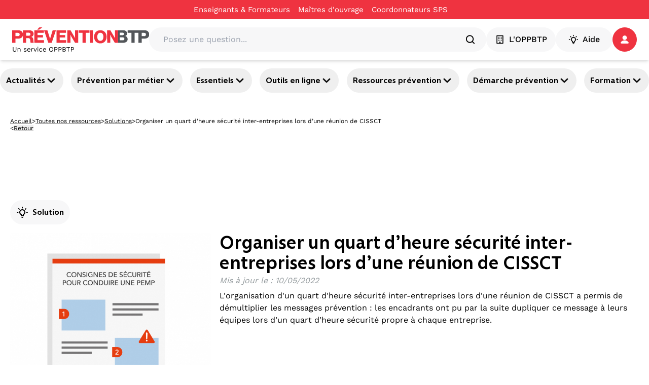

--- FILE ---
content_type: text/html; charset=utf-8
request_url: https://www.preventionbtp.fr/ressources/solutions/organiser-un-quart-d-heure-securite-inter-entreprises-lors-d-une-reunion-de-cissct_973EebH7Jit7ugkgLS5AGG
body_size: 69947
content:
<!DOCTYPE html><html lang="fr"><head><meta name="viewport" content="width=device-width, initial-scale=1"/><meta name="zd-site-verification" content="6wz056c3u4h6hmpakzza33"/><meta name="msvalidate.01" content="C668F7C3512BFA37732B0E002BF2875B"/><link rel="preconnect" href="https://static.zdassets.com"/><link rel="preconnect" href="https://ekr.zdassets.com"/><link rel="dns-prefetch" href="https://static.zdassets.com"/><link rel="dns-prefetch" href="https://ekr.zdassets.com"/><title>Organiser un quart d’heure sécurité inter-entreprises lors d’une réunion de CISSCT | Prévention BTP</title><meta name="description" content="L&#x27;organisation d&#x27;un quart d&#x27;heure sécurité inter-entreprises lors d&#x27;une réunion de CISSCT a permis de démultiplier les messages prévention : les encadrants ont pu par la suite dupliquer ce message à leurs équipes lors d’un quart d’heure sécurité propre à chaque entreprise."/><meta property="og:title" content="Organiser un quart d’heure sécurité inter-entreprises lors d’une réunion de CISSCT"/><meta property="og:description" content="L&#x27;organisation d&#x27;un quart d&#x27;heure sécurité inter-entreprises lors d&#x27;une réunion de CISSCT a permis de démultiplier les messages prévention : les encadrants ont pu par la suite dupliquer ce message à leurs équipes lors d’un quart d’heure sécurité propre à chaque entreprise."/><meta property="og:image" content="https://content.preventionbtp.fr/uploads/images/5a/5a6df91ed301b54f0316d2aa792dbb033bb61152.jpg"/><meta property="og:type" content="article"/><meta property="og:site_name" content="Prévention BTP"/><meta property="twitter:card" content="L&#x27;organisation d&#x27;un quart d&#x27;heure sécurité inter-entreprises lors d&#x27;une réunion de CISSCT a permis de démultiplier les messages prévention : les encadrants ont pu par la suite dupliquer ce message à leurs équipes lors d’un quart d’heure sécurité propre à chaque entreprise."/><meta property="twitter:site" content="@preventionbtp"/><meta property="twitter:creator" content="@preventionbtp"/><meta property="twitter:title" content="Organiser un quart d’heure sécurité inter-entreprises lors d’une réunion de CISSCT"/><meta property="twitter:image" content="https://content.preventionbtp.fr/uploads/images/5a/5a6df91ed301b54f0316d2aa792dbb033bb61152.jpg"/><link rel="canonical" href="https://www.preventionbtp.fr/ressources/solutions/organiser-un-quart-d-heure-securite-inter-entreprises-lors-d-une-reunion-de-cissct_973EebH7Jit7ugkgLS5AGG"/><link rel="stylesheet" href="/assets/root-CzUAVrSK.css"/><link rel="stylesheet" href="/assets/tous-les-metiers-dKiYrM6Z.css"/><link rel="stylesheet" href="/assets/tailwind-B6aE4an9.css"/><meta charSet="utf-8"/></head><body><!--$--><script type="application/ld+json">[{"@context":"https://schema.org","@type":"Article","headline":"Organiser un quart d’heure sécurité inter-entreprises lors d’une réunion de CISSCT","image":["https://content.preventionbtp.fr/uploads/images/5a/5a6df91ed301b54f0316d2aa792dbb033bb61152.jpg"],"datePublished":"2022-05-10T00:00:00+02:00","dateModified":"","author":[{"@type":"Organization","name":"OPPBTP","url":"https://www.preventionbtp.fr"}]},{"@context":"https://schema.org","@type":"BreadcrumbList","itemListElement":[{"@type":"ListItem","position":1,"name":"Accueil","item":"https://www.preventionbtp.fr"},{"@type":"ListItem","position":2,"name":"Toutes nos ressources","item":"https://www.preventionbtp.fr/ressources"},{"@type":"ListItem","position":3,"name":"Solutions","item":"https://www.preventionbtp.fr/ressources/solutions"},{"@type":"ListItem","position":4,"name":"Organiser un quart d’heure sécurité inter-entreprises lors d’une réunion de CISSCT"}]}]</script><!--$--><nav aria-label="Liens d&#x27;évitement" class="absolute left-0 top-0 z-10"><ul class="m-0 list-none p-0"><li><a href="#mainContent" class="sr-only focus:not-sr-only focus:outline-none focus:ring-2">Aller au contenu principal</a></li><li><a href="#main-nav" class="sr-only focus:not-sr-only focus:outline-none focus:ring-2">Aller à la navigation</a></li><li><a href="#searchBar" class="sr-only focus:not-sr-only focus:outline-none focus:ring-2">Aller à la recherche</a></li><li><a href="#footer" class="sr-only focus:not-sr-only focus:outline-none focus:ring-2">Aller au pied de page</a></li></ul></nav><div class="relative z-50 bg-primary-red print:hidden" id="top-header"><div class="container"><div class="flex items-center justify-center"><nav class="flex items-center gap-6"><div class="group flex flex-row items-center gap-1"><a class="py-2 text-[15px] text-white hover:underline" title="Enseignants &amp; Formateurs - Organiser un quart d’heure sécurité inter-entreprises lors d’une réunion de CISSCT" href="/formation-initiale" data-discover="true">Enseignants & Formateurs</a><div class="h-1 w-4"></div></div><div class="group flex flex-row items-center gap-1"><a href="https://moa-batissez-en-prevention.fr/" class="py-2 text-[15px] text-white hover:underline" target="_blank" rel="noreferrer" title="Maîtres d&#x27;ouvrage - Organiser un quart d’heure sécurité inter-entreprises lors d’une réunion de CISSCT" aria-label="Ce lien s&#x27;ouvrira dans un nouvel onglet">Maîtres d&#x27;ouvrage</a><svg xmlns="http://www.w3.org/2000/svg" fill="currentColor" viewBox="0 0 24 24" color="transparent" class="text-red size-4 group-hover:text-white" aria-hidden="true" focusable="false"><path d="M5 3c-1.093 0-2 .907-2 2v14c0 1.093.907 2 2 2h14c1.093 0 2-.907 2-2v-7h-2v7H5V5h7V3zm9 0v2h3.586l-9.293 9.293 1.414 1.414L19 6.414V10h2V3z"></path></svg></div><div class="group flex flex-row items-center gap-1"><a href="https://csps.preventionbtp.fr/" class="py-2 text-[15px] text-white hover:underline" target="_blank" rel="noreferrer" title="Coordonnateurs SPS - Organiser un quart d’heure sécurité inter-entreprises lors d’une réunion de CISSCT" aria-label="Ce lien s&#x27;ouvrira dans un nouvel onglet">Coordonnateurs SPS</a><svg xmlns="http://www.w3.org/2000/svg" fill="currentColor" viewBox="0 0 24 24" color="transparent" class="text-red size-4 group-hover:text-white" aria-hidden="true" focusable="false"><path d="M5 3c-1.093 0-2 .907-2 2v14c0 1.093.907 2 2 2h14c1.093 0 2-.907 2-2v-7h-2v7H5V5h7V3zm9 0v2h3.586l-9.293 9.293 1.414 1.414L19 6.414V10h2V3z"></path></svg></div></nav></div></div></div><header id="main-header" class="sticky top-0 z-[100] border-b border-gray-3 bg-white px-6 py-4 shadow-md print:hidden"><div class="container flex items-center gap-6"><a href="/" data-discover="true"><img src="//media.preventionbtp.fr/fhxono17h6jf/rgX32aiq8roIliWFhEQeG/00d0586568128808a6bb7493df242817/PREVENTIONBTP.svg" alt="Logo PréventionBTP" class="h-[48px] cursor-pointer"/></a><div class="relative grow"><div class="relative flex w-full flex-row items-center gap-2 rounded-3xl bg-gray-3 p-1 px-5"><label for="searchBar" class="sr-only">Posez une question...</label><input id="searchBar" type="text" class="h-fit w-full rounded-xl bg-gray-3 p-2" placeholder="Posez une question..." value=""/><svg xmlns="http://www.w3.org/2000/svg" fill="none" viewBox="0 0 48 48" class="size-6" aria-hidden="true" focusable="false"><path fill="currentColor" fill-rule="evenodd" d="M10 22c0-6.618 5.382-12 12-12s12 5.382 12 12-5.382 12-12 12-12-5.382-12-12m31.414 16.586-6.79-6.792C36.73 29.084 38 25.692 38 22c0-8.822-7.178-16-16-16S6 13.178 6 22s7.178 16 16 16c3.692 0 7.086-1.268 9.794-3.376l6.792 6.79c.39.39.902.586 1.414.586s1.024-.196 1.414-.586a2 2 0 0 0 0-2.828" clip-rule="evenodd"></path></svg></div></div><nav class="z-50 flex shrink-0 items-center gap-5"><button type="button" class="text-white flex items-center justify-center px-4 action-3 transition-all duration-300 ease-in-out paragraph-3-medium h-[48px] rounded-full" title="L&#x27;OPPBTP - Organiser un quart d’heure sécurité inter-entreprises lors d’une réunion de CISSCT" style="background-color:#F7F7F8;border-color:#F7F7F8;border-width:1px;color:#000000"><svg xmlns="http://www.w3.org/2000/svg" fill="none" viewBox="0 0 24 24" class="mr-2 size-5" aria-hidden="true" focusable="false"><g fill="currentColor" fill-rule="evenodd" clip-rule="evenodd"><path d="M18 20h-4.5v-2a1 1 0 0 0-1-1h-1a1 1 0 0 0-1 1v2H6V4h12zm1-18H5a1 1 0 0 0-1 1v18a1 1 0 0 0 1 1h14a1 1 0 0 0 1-1V3a1 1 0 0 0-1-1"></path><path d="M9.5 6.5a1 1 0 1 1-2 0 1 1 0 0 1 2 0m3.5 0a1 1 0 1 1-2 0 1 1 0 0 1 2 0m3.5 0a1 1 0 1 1-2 0 1 1 0 0 1 2 0m-7 3.5a1 1 0 1 1-2 0 1 1 0 0 1 2 0m3.5 0a1 1 0 1 1-2 0 1 1 0 0 1 2 0m3.5 0a1 1 0 1 1-2 0 1 1 0 0 1 2 0m-7 3.5a1 1 0 1 1-1.998.002A1 1 0 0 1 9.5 13.5m3.5 0a1 1 0 1 1-1.998.002A1 1 0 0 1 13 13.5m3.5 0a1 1 0 1 1-1.998.002A1 1 0 0 1 16.5 13.5"></path></g></svg>L&#x27;OPPBTP</button><button type="button" class="text-white flex items-center justify-center action-3 transition-all duration-300 ease-in-out m-auto size-full w-fit p-2 px-6 text-base font-medium paragraph-3-medium h-[48px] rounded-full" style="background-color:#F7F7F8;border-color:#F7F7F8;border-width:1px;color:#000000"><svg xmlns="http://www.w3.org/2000/svg" fill="none" viewBox="0 0 24 24" class="mr-2 size-5" aria-hidden="true" focusable="false"><path fill="currentColor" fill-rule="evenodd" d="M12 4.5a1 1 0 0 1-1-1V2a1 1 0 1 1 2 0v1.5a1 1 0 0 1-1 1m5.304 2.196a.997.997 0 0 0 1.414 0l1.06-1.06a1 1 0 0 0-1.413-1.415l-1.061 1.061a1 1 0 0 0 0 1.414M13 18v-1.422a1 1 0 0 1 .599-.916A4 4 0 0 0 16 12c0-2.206-1.794-4-4-4s-4 1.794-4 4a4 4 0 0 0 2.401 3.662 1 1 0 0 1 .599.916V18zm1 2h-4a1 1 0 0 1-1-1v-1.809A6 6 0 0 1 6 12c0-3.309 2.691-6 6-6s6 2.691 6 6a6 6 0 0 1-3 5.191V19a1 1 0 0 1-1 1m-1.9 3h-.2a1.9 1.9 0 0 1-1.9-1.9.1.1 0 0 1 .1-.1h3.8a.1.1 0 0 1 .1.1 1.9 1.9 0 0 1-1.9 1.9M5.282 6.696a.997.997 0 0 0 1.414 0 1 1 0 0 0 0-1.414l-1.06-1.06A1 1 0 0 0 4.22 5.634zM22 13h-1.5a1 1 0 1 1 0-2H22a1 1 0 1 1 0 2M2 13h1.5a1 1 0 1 0 0-2H2a1 1 0 1 0 0 2" clip-rule="evenodd"></path></svg>Aide</button><div role="button" tabindex="0" aria-label="Se connecter / s&#x27;inscrire" class="relative z-50 h-fit"><a href="api/connect?redirectTo=%2Fressources%2Fsolutions%2Forganiser-un-quart-d-heure-securite-inter-entreprises-lors-d-une-reunion-de-cissct_973EebH7Jit7ugkgLS5AGG"><button type="button" class="text-white flex items-center justify-center action-3 transition-all duration-300 ease-in-out relative size-[48px] rounded-full p-2.5" style="background-color:#EF3340;border-color:#EF3340;border-width:1px;color:#ffffff"><svg xmlns="http://www.w3.org/2000/svg" fill="none" viewBox="0 0 16 16" class="size-4" aria-hidden="true" focusable="false"><path fill="currentColor" fill-rule="evenodd" d="M14.09 15.917c1.21 0 2.093-.877 1.751-1.75-1.002-2.549-4.134-4.407-7.843-4.407s-6.84 1.858-7.842 4.406c-.342.874.542 1.751 1.752 1.751zM12.398 4.481a4.399 4.399 0 1 1-8.798 0 4.399 4.399 0 0 1 8.798 0" clip-rule="evenodd"></path></svg></button></a></div></nav></div></header><div id="main-nav" class="relative z-40 print:hidden shadow-y-2"><nav class="container flex justify-between gap-2 py-4 pixel-ratio-1.5:py-3"><button class="heading-4 group flex items-center gap-2 rounded-full p-3 hover:cursor-pointer hover:bg-primary-purple hover:text-white pixel-ratio-1.5:p-1 pixel-ratio-1.5:px-3" aria-expanded="false" aria-controls="section-3yJhtQGh26qb3OYmIjVvuD">Actualités<svg xmlns="http://www.w3.org/2000/svg" fill="currentColor" stroke="currentColor" viewBox="0 0 24 24" class="size-6 text-black group-hover:text-white" aria-hidden="true" focusable="false"><path fill-rule="evenodd" d="M12 16a1 1 0 0 1-.707-.293l-6-6a.999.999 0 1 1 1.414-1.414L12 13.586l5.293-5.293a.999.999 0 1 1 1.414 1.414l-6 6A1 1 0 0 1 12 16" clip-rule="evenodd"></path></svg></button><button class="heading-4 group flex items-center gap-2 rounded-full p-3 hover:cursor-pointer hover:bg-primary-purple hover:text-white pixel-ratio-1.5:p-1 pixel-ratio-1.5:px-3" aria-expanded="false" aria-controls="section-tIGqzcHvzz6Dls42wyyAG">Prévention par métier<svg xmlns="http://www.w3.org/2000/svg" fill="currentColor" stroke="currentColor" viewBox="0 0 24 24" class="size-6 text-black group-hover:text-white" aria-hidden="true" focusable="false"><path fill-rule="evenodd" d="M12 16a1 1 0 0 1-.707-.293l-6-6a.999.999 0 1 1 1.414-1.414L12 13.586l5.293-5.293a.999.999 0 1 1 1.414 1.414l-6 6A1 1 0 0 1 12 16" clip-rule="evenodd"></path></svg></button><button class="heading-4 group flex items-center gap-2 rounded-full p-3 hover:cursor-pointer hover:bg-primary-purple hover:text-white pixel-ratio-1.5:p-1 pixel-ratio-1.5:px-3" aria-expanded="false" aria-controls="section-4LtbzEHHUGtZjUk73QhYaE">Essentiels<svg xmlns="http://www.w3.org/2000/svg" fill="currentColor" stroke="currentColor" viewBox="0 0 24 24" class="size-6 text-black group-hover:text-white" aria-hidden="true" focusable="false"><path fill-rule="evenodd" d="M12 16a1 1 0 0 1-.707-.293l-6-6a.999.999 0 1 1 1.414-1.414L12 13.586l5.293-5.293a.999.999 0 1 1 1.414 1.414l-6 6A1 1 0 0 1 12 16" clip-rule="evenodd"></path></svg></button><button class="heading-4 group flex items-center gap-2 rounded-full p-3 hover:cursor-pointer hover:bg-primary-purple hover:text-white pixel-ratio-1.5:p-1 pixel-ratio-1.5:px-3" aria-expanded="false" aria-controls="section-6vS99byoCcnYBOrtRWyI3p">Outils en ligne<svg xmlns="http://www.w3.org/2000/svg" fill="currentColor" stroke="currentColor" viewBox="0 0 24 24" class="size-6 text-black group-hover:text-white" aria-hidden="true" focusable="false"><path fill-rule="evenodd" d="M12 16a1 1 0 0 1-.707-.293l-6-6a.999.999 0 1 1 1.414-1.414L12 13.586l5.293-5.293a.999.999 0 1 1 1.414 1.414l-6 6A1 1 0 0 1 12 16" clip-rule="evenodd"></path></svg></button><button class="heading-4 group flex items-center gap-2 rounded-full p-3 hover:cursor-pointer hover:bg-primary-purple hover:text-white pixel-ratio-1.5:p-1 pixel-ratio-1.5:px-3" aria-expanded="false" aria-controls="section-3Qvj06jcu94CC8KsXY7d8w">Ressources prévention<svg xmlns="http://www.w3.org/2000/svg" fill="currentColor" stroke="currentColor" viewBox="0 0 24 24" class="size-6 text-black group-hover:text-white" aria-hidden="true" focusable="false"><path fill-rule="evenodd" d="M12 16a1 1 0 0 1-.707-.293l-6-6a.999.999 0 1 1 1.414-1.414L12 13.586l5.293-5.293a.999.999 0 1 1 1.414 1.414l-6 6A1 1 0 0 1 12 16" clip-rule="evenodd"></path></svg></button><button class="heading-4 group flex items-center gap-2 rounded-full p-3 hover:cursor-pointer hover:bg-primary-purple hover:text-white pixel-ratio-1.5:p-1 pixel-ratio-1.5:px-3" aria-expanded="false" aria-controls="section-3XTWKVA1SIpbIP7HcR1uTn">Démarche prévention<svg xmlns="http://www.w3.org/2000/svg" fill="currentColor" stroke="currentColor" viewBox="0 0 24 24" class="size-6 text-black group-hover:text-white" aria-hidden="true" focusable="false"><path fill-rule="evenodd" d="M12 16a1 1 0 0 1-.707-.293l-6-6a.999.999 0 1 1 1.414-1.414L12 13.586l5.293-5.293a.999.999 0 1 1 1.414 1.414l-6 6A1 1 0 0 1 12 16" clip-rule="evenodd"></path></svg></button><button class="heading-4 group flex items-center gap-2 rounded-full p-3 hover:cursor-pointer hover:bg-primary-purple hover:text-white pixel-ratio-1.5:p-1 pixel-ratio-1.5:px-3" aria-expanded="false" aria-controls="section-5VzWss6LHzdoyoty2JTBub">Formation<svg xmlns="http://www.w3.org/2000/svg" fill="currentColor" stroke="currentColor" viewBox="0 0 24 24" class="size-6 text-black group-hover:text-white" aria-hidden="true" focusable="false"><path fill-rule="evenodd" d="M12 16a1 1 0 0 1-.707-.293l-6-6a.999.999 0 1 1 1.414-1.414L12 13.586l5.293-5.293a.999.999 0 1 1 1.414 1.414l-6 6A1 1 0 0 1 12 16" clip-rule="evenodd"></path></svg></button></nav></div><div class="relative z-40"></div><div role="button" tabindex="0" class=""></div><!--/$--><main id="mainContent"><!--$--><div class="container mt-3 hidden flex-col gap-3 p-5 md:flex"><div class="flex items-center gap-2"><a class="text-nowrap text-xs/3 underline" title="Accueil - Organiser un quart d’heure sécurité inter-entreprises lors d’une réunion de CISSCT" href="/" data-discover="true">Accueil</a><span class="text-xs">&gt;</span><a class="text-nowrap text-xs/3 underline" title="Toutes nos ressources - Organiser un quart d’heure sécurité inter-entreprises lors d’une réunion de CISSCT" href="/ressources" data-discover="true">Toutes nos ressources</a><span class="text-xs">&gt;</span><a class="text-nowrap text-xs/3 underline" title="Solutions - Organiser un quart d’heure sécurité inter-entreprises lors d’une réunion de CISSCT" href="/ressources?catalog.name=Solutions" data-discover="true">Solutions</a><span class="text-xs">&gt;</span><span class="line-clamp-1 text-xs">Organiser un quart d’heure sécurité inter-entreprises lors d’une réunion de CISSCT</span></div><div class="flex gap-2"><span class="text-xs/3">&lt;</span><button class="text-xs/3 underline">Retour</button></div></div><!--/$--><!--$--><div class="relative flex flex-col gap-6 md:flex-row md:px-0 justify-between h-fit w-screen left-1/2 transform -translate-x-1/2 items-center" style="background-color:transparent"><div class="container"><div class="flex flex-col-reverse gap-6 items-center md:flex-row md:justify-center"><div class="flex flex-col gap-4 top-8 w-full items-center text-center"><div class="flex flex-col items-stretch gap-6 h-full"><!--$--><div class="w-full min-h-24"><div id="div-gpt-ad-1749108998483-0" style="max-height:90px;min-width:728px"></div></div><!--/$--></div></div></div></div></div><!--/$--><!--$--><div class="container flex flex-col gap-6 p-5 md:gap-12"><!--$--><div class="relative h-full"><div class=""></div><div class="flex w-full flex-col z-10 gap-8" id="FS2iDW0vS2OyltytwWZ1M"><div></div><!--$--><div class="flexflex-col rounded-lg min-w-[930px]"><div class="flex flex-row gap-2"><div class="mb-4 flex items-center self-start rounded-full bg-gray-3 p-3 heading-4"><svg xmlns="http://www.w3.org/2000/svg" fill="none" viewBox="0 0 24 24" class="size-6 mr-2" aria-hidden="true" focusable="false"><path fill="currentColor" fill-rule="evenodd" d="M12 4.5a1 1 0 0 1-1-1V2a1 1 0 1 1 2 0v1.5a1 1 0 0 1-1 1m5.304 2.196a.997.997 0 0 0 1.414 0l1.06-1.06a1 1 0 0 0-1.413-1.415l-1.061 1.061a1 1 0 0 0 0 1.414M13 18v-1.422a1 1 0 0 1 .599-.916A4 4 0 0 0 16 12c0-2.206-1.794-4-4-4s-4 1.794-4 4a4 4 0 0 0 2.401 3.662 1 1 0 0 1 .599.916V18zm1 2h-4a1 1 0 0 1-1-1v-1.809A6 6 0 0 1 6 12c0-3.309 2.691-6 6-6s6 2.691 6 6a6 6 0 0 1-3 5.191V19a1 1 0 0 1-1 1m-1.9 3h-.2a1.9 1.9 0 0 1-1.9-1.9.1.1 0 0 1 .1-.1h3.8a.1.1 0 0 1 .1.1 1.9 1.9 0 0 1-1.9 1.9M5.282 6.696a.997.997 0 0 0 1.414 0 1 1 0 0 0 0-1.414l-1.06-1.06A1 1 0 0 0 4.22 5.634zM22 13h-1.5a1 1 0 1 1 0-2H22a1 1 0 1 1 0 2M2 13h1.5a1 1 0 1 0 0-2H2a1 1 0 1 0 0 2" clip-rule="evenodd"></path></svg><span class="">Solution</span></div></div><div class="flex flex-col justify-between gap-3 md:flex-row print:mb-4 print:flex print:w-full print:flex-row print:items-center"><div class="flex w-1/2 flex-col"><img src="https://content.preventionbtp.fr/uploads/images/5a/5a6df91ed301b54f0316d2aa792dbb033bb61152.jpg" alt="Organiser un quart d’heure sécurité inter-entreprises lors d’une réunion de CISSCT" class="mb-4 hidden  rounded-lg object-cover md:mb-0 md:mr-4 md:block print:block print:h-auto print:w-full"/><p class="new-paragraph-5-regular text-gray-1">© <!-- -->Une bulle en plus</p></div><div class="flex w-full flex-col justify-between print:w-3/4"><div class="flex flex-col"><div class="flex w-full flex-col justify-between"><div class="flex flex-col gap-3"><div class="flex h-fit w-full flex-col gap-3 rounded-xl"><h1 class="font-morandi text-4xl font-bold">Organiser un quart d’heure sécurité inter-entreprises lors d’une réunion de CISSCT</h1></div><div class="text-left"></div><div class="italic text-gray-1"><p>Mis à jour le<!-- --> :<!-- --> <!-- -->10/05/2022</p></div><div class="font-medium"><p class='new-paragraph-3-regular'>L'organisation d'un quart d'heure sécurité inter-entreprises lors d'une réunion de CISSCT a permis de démultiplier les messages prévention : les encadrants ont pu par la suite dupliquer ce message à leurs équipes lors d’un quart d’heure sécurité propre à chaque entreprise.</p><p class='new-paragraph-3-regular'></p><p class='new-paragraph-3-regular'></p></div></div></div></div></div><img src="https://content.preventionbtp.fr/uploads/images/5a/5a6df91ed301b54f0316d2aa792dbb033bb61152.jpg" alt="Intro Solution" class="mb-4 w-full rounded-lg md:mb-0 md:mr-4 md:hidden print:hidden"/></div></div><!--/$--></div></div><div class="relative flex flex-col gap-6 md:flex-row md:px-0 justify-between w-full h-fit" style="background-color:transparent"><div class="flex flex-col gap-4 top-8 w-full md:w-1/4"><div class="flex flex-col items-stretch gap-6 sticky top-28"><!--$--><div class="hidden flex-col gap-3 bg-transparent md:flex"><div class="font-morandi text-2xl font-semibold leading-5">L&#x27;article en bref</div><nav aria-label="Table of contents" class="flex flex-col pr-10"><div class="flex items-center gap-2"><div class="flex size-10 items-center justify-center border-x border-x-primary-purple text-center border-t border-t-primary-purple rounded-t-full"><span class="size-10 flex items-center justify-center text-lg leading-10 font-semibold text-white bg-primary-purple rounded-full">1</span></div><div class="max-w-[calc(100%-2.5rem)] truncate font-morandi text-lg leading-6 font-semibold text-black"><a href="#FS2iDW0vS2OyltytwWZ1M" title="Introduction">Introduction</a></div></div><div class="flex items-center gap-2"><div class="flex size-10 items-center justify-center border-x border-x-primary-purple text-center"><span class="size-10 flex items-center justify-center text-lg leading-10">2</span></div><div class="max-w-[calc(100%-2.5rem)] truncate font-morandi text-lg leading-6 text-gray-1"><a href="#1ZJwvWl9Z1k7Deo3hS59tR" title="Témoignages">Témoignages</a></div></div><div class="flex items-center gap-2"><div class="flex size-10 items-center justify-center border-x border-x-primary-purple text-center border-b border-b-primary-purple rounded-b-full"><span class="size-10 flex items-center justify-center text-lg leading-10">3</span></div><div class="max-w-[calc(100%-2.5rem)] truncate font-morandi text-lg leading-6 text-gray-1"><a href="#5v3mgRj6cx6AOFQIgaEUwt" title="Détails techniques">Détails techniques</a></div></div></nav></div><div class="flex flex-col gap-3 print:hidden"><div class="flex flex-col gap-2 p-3 rounded-xl"><div class="flex flex-row justify-between overflow-hidden px-2 pb-2"><button type="button" class="text-white flex items-center justify-start py-3 action-1 rounded-3xl transition-all duration-300 ease-in-out w-full text-center text-base font-extralight leading-none" style="background-color:transparent;border-color:white;border-width:1px;color:#000000"><svg xmlns="http://www.w3.org/2000/svg" fill="none" viewBox="0 0 24 25" class="mr-2 size-6" aria-hidden="true" focusable="false"><path fill="currentColor" fill-rule="evenodd" d="M18 20.862c-1.103 0-2-.897-2-2s.897-2 2-2 2 .897 2 2-.897 2-2 2m-12-6c-1.103 0-2-.897-2-2s.897-2 2-2 2 .897 2 2-.897 2-2 2m12-10c1.103 0 2 .897 2 2s-.897 2-2 2-2-.897-2-2 .897-2 2-2m0 10c-1.2 0-2.267.542-3 1.382l-5.091-2.546q.089-.406.091-.836-.002-.43-.091-.836L15 9.48c.733.84 1.8 1.382 3 1.382 2.206 0 4-1.794 4-4s-1.794-4-4-4-4 1.794-4 4q.002.43.091.836L9 10.244a3.97 3.97 0 0 0-3-1.382c-2.206 0-4 1.794-4 4s1.794 4 4 4c1.2 0 2.267-.542 3-1.382l5.091 2.546q-.089.405-.091.836c0 2.206 1.794 4 4 4s4-1.794 4-4-1.794-4-4-4" clip-rule="evenodd"></path></svg>Partager</button><div class="flex items-center gap-3 rounded-xl p-3 shadow-lg transition-all duration-300 ease-in-out translate-x-full opacity-0"><svg xmlns="http://www.w3.org/2000/svg" fill="none" viewBox="0 0 24 24" class="size-6 cursor-pointer text-[#3C5A9A]" aria-hidden="true" focusable="false"><path fill="currentColor" fill-rule="evenodd" d="M13.742 22v-9.123h3.062l.459-3.555h-3.521v-2.27c0-1.03.286-1.731 1.762-1.731l1.883-.001V2.14A25 25 0 0 0 14.643 2c-2.714 0-4.572 1.657-4.572 4.7v2.622H7v3.555h3.071V22z" clip-rule="evenodd"></path></svg><div class="h-full w-px bg-gray-2"></div><svg xmlns="http://www.w3.org/2000/svg" fill="none" viewBox="0 0 16 16" class="size-6 cursor-pointer text-[#0077B5]" aria-hidden="true" focusable="false"><path fill="currentColor" fill-rule="evenodd" d="M5.464 15.112h3.39V9.418q0-.533.12-.825.215-.518.65-.877.435-.36 1.091-.359 1.71.001 1.71 2.305v5.45h3.389V9.265q0-2.259-1.07-3.426-1.067-1.168-2.823-1.168-1.968 0-3.068 1.694v.031h-.015l.015-.03V4.914H5.464q.03.489.03 3.038t-.03 7.159m-5.266 0h3.39V4.915H.197zM0 1.755Q0 .992.535.495 1.068 0 1.923 0q.84 0 1.358.489.535.503.535 1.312 0 .733-.519 1.221-.534.504-1.405.504h-.014q-.84 0-1.36-.504Q0 2.52 0 1.755" clip-rule="evenodd"></path></svg><div class="h-full w-px bg-gray-2"></div><svg xmlns="http://www.w3.org/2000/svg" xml:space="preserve" fill="currentColor" viewBox="0 0 308 308" class="size-6 cursor-pointer text-[#31b746]" aria-hidden="true" focusable="false"><path d="M227.904 176.981c-.6-.288-23.054-11.345-27.044-12.781-1.629-.585-3.374-1.156-5.23-1.156-3.032 0-5.579 1.511-7.563 4.479-2.243 3.334-9.033 11.271-11.131 13.642-.274.313-.648.687-.872.687-.201 0-3.676-1.431-4.728-1.888-24.087-10.463-42.37-35.624-44.877-39.867-.358-.61-.373-.887-.376-.887.088-.323.898-1.135 1.316-1.554 1.223-1.21 2.548-2.805 3.83-4.348a141 141 0 0 1 1.812-2.153c1.86-2.164 2.688-3.844 3.648-5.79l.503-1.011c2.344-4.657.342-8.587-.305-9.856-.531-1.062-10.012-23.944-11.02-26.348-2.424-5.801-5.627-8.502-10.078-8.502-.413 0 0 0-1.732.073-2.109.089-13.594 1.601-18.672 4.802C90 87.918 80.89 98.74 80.89 117.772c0 17.129 10.87 33.302 15.537 39.453.116.155.329.47.638.922 17.873 26.102 40.154 45.446 62.741 54.469 21.745 8.686 32.042 9.69 37.896 9.69h.001c2.46 0 4.429-.193 6.166-.364l1.102-.105c7.512-.666 24.02-9.22 27.775-19.655 2.958-8.219 3.738-17.199 1.77-20.458-1.348-2.216-3.671-3.331-6.612-4.743"></path><path d="M156.734 0C73.318 0 5.454 67.354 5.454 150.143c0 26.777 7.166 52.988 20.741 75.928L.212 302.716a3.998 3.998 0 0 0 4.999 5.096l79.92-25.396c21.87 11.685 46.588 17.853 71.604 17.853C240.143 300.27 308 232.923 308 150.143 308 67.354 240.143 0 156.734 0m0 268.994c-23.539 0-46.338-6.797-65.936-19.657a4 4 0 0 0-3.406-.467l-40.035 12.726 12.924-38.129a4 4 0 0 0-.561-3.647c-14.924-20.392-22.813-44.485-22.813-69.677 0-65.543 53.754-118.867 119.826-118.867 66.064 0 119.812 53.324 119.812 118.867.001 65.535-53.746 118.851-119.811 118.851"></path></svg></div></div></div></div><!--/$--></div></div><div class="flex flex-col gap-4 top-8 w-full md:w-3/4"><div class="flex flex-col items-stretch gap-12 h-full"><!--$--><div class="relative h-full"><div class=""></div><div class="flex w-full flex-col z-10" id="2kxCxW5QtHwUDYjFw019DS"><div><h2 class="relative py-3 heading-2">Principaux impacts prévention - sécurité</h2></div><!--$--><!--/$--></div></div><div class="relative h-full"><div class=""></div><div class="flex w-full flex-col z-10 gap-8" id="1ZJwvWl9Z1k7Deo3hS59tR"><div><h2 class="relative py-3 heading-2">Témoignages</h2></div><!--$--><div class="flex items-stretch gap-6"><div class="relative flex w-full flex-col gap-3 rounded-3xl p-6 shadow-md" style="background-color:#a4d9f6"><div class="flex flex-col gap-1"><blockquote class="font-work-sans font-semibold"><p class='new-paragraph-3-regular'></p><div class='bg-secondary-newblue rounded-xl p-4'> <blockquote class='quote quote-red'> <!--?xml version='1.0' encoding='UTF-8'?--> <svg width='24px' height='24px' viewBox='0 0 24 24' version='1.1' xmlns='http://www.w3.org/2000/svg' xmlns:xlink='http://www.w3.org/1999/xlink'> <g id='Element_24/Jaune' stroke='none' stroke-width='1' fill='none' fill-rule='evenodd'> <path d='M0,14 C0,10.626 1.125,6.876 3.688,3 L11,3 L11,3.312 C8.938,5.5 6.688,9.063 6.312,11.437 C6.75,11.375 7.062,11.375 7.312,11.375 C9.626,11.375 11.313,13.063 11.313,15.813 C11.313,18.375 9.438,21 5.875,21 C2.313,21 0,17.938 0,14' id='Fill-1' fill='#000'></path> <path d='M12.6875,14 C12.6875,10.626 13.8125,6.876 16.3745,3 L23.6875,3 L23.6875,3.312 C21.6255,5.5 19.3745,9.063 18.9995,11.437 C19.4375,11.375 19.7495,11.375 19.9995,11.375 C22.3125,11.375 24.0005,13.063 24.0005,15.813 C24.0005,18.375 22.1245,21 18.5625,21 C15.0005,21 12.6875,17.938 12.6875,14' id='Fill-3' fill='#000'></path> </g> </svg> <div class='rich-text'> <p class='new-paragraph-3-regular'>'Nous travaillons régulièrement avec ce maître d'ouvrage et ce maître d'œuvre sur des chantiers de coordination de niveau 1, et à chaque CISSCT, nous avons une sensibilisation en rapport avec le chantier. J'utilise ensuite les supports distribués pour rappeler les consignes à mes salariés.'</p> </div> <footer><cite>Un chef d'équipe</cite> <cite></cite></footer> </blockquote></div><p class='new-paragraph-3-regular'></p><p class='new-paragraph-3-regular'></p></blockquote></div></div></div><!--/$--></div></div><div class="relative h-full"><div class="absolute bg-gray-3 w-screen md:left-1/3 -left-[24px] md:-translate-x-[calc(50%+24px)] h-full -z-20"></div><div class="flex w-full flex-col z-10 gap-8 py-10" id="5v3mgRj6cx6AOFQIgaEUwt"><div><h2 class="relative py-3 heading-2">Détails techniques</h2></div><!--$--><div class="flex w-full flex-col justify-center gap-8 items-start"><div class="relative flex h-auto w-[90vw] flex-row items-center justify-center gap-3 rounded-full bg-white md:w-fit shadow-2 p-3"><div class="absolute top-1/2 -translate-y-1/2 transition-all duration-500 ease-in-out" style="width:0px;left:0px"><div class="h-10 w-full rounded-full bg-primary-red transition-colors duration-500"></div></div><button class="relative z-10 py-2 font-medium transition-colors duration-500 text-white px-4">Description</button><button class="relative z-10 py-2 font-medium transition-colors duration-500 text-black hover:text-gray-1 px-4">Bénéfices</button><button class="relative z-10 py-2 font-medium transition-colors duration-500 text-black hover:text-gray-1 px-4">Caractéristiques techniques</button></div><div class="w-full relative flex flex-col gap-4 p-5 rounded-2xl shadow-2 bg-white"><!--$--><div class="flex flex-col"><div class="w-full"><h1><strong>Une sensibilisation inter-entreprises pour démultiplier les messages de prévention</strong></h1><p class='new-paragraph-3-regular'>Avec l’appui de la maîtrise d’ouvrage et de la maîtrise d’œuvre, un Coordonnateur SPS a eu l’idée d’organiser et d’animer des réunions d’information et de sensibilisation calquées sur le format 'quart d’heure sécurité' en présence de <strong>toutes les entreprises présentes lors des réunions de CISSCT</strong>.</p><p class='new-paragraph-3-regular'>Selon l’actualité, <strong>ces quarts d’heures sécurité inter-entreprises</strong> peuvent traiter soit des thématiques liées à la coactivité des différents corps d’état sur le chantier soit des points plus spécifiques.</p><h1><strong>Une sensibilisation sur les PEMP</strong></h1><p class='new-paragraph-3-regular'>Ainsi, un loueur de PEMP (Plateformes Elévatrices Mobiles de Personnel) a été invité pour présenter les différentes catégories de matériel qu’il propose à la location et, surtout, pour <strong>rappeler les consignes de sécurité</strong> à respecter par les entreprises utilisatrices suivant le type d’équipement loué. Cette sensibilisation est complétée par la remise, à chaque entreprise présente, d’un support papier reprécisant les points à observer.</p><p class='new-paragraph-3-regular'>Cette action est renouvelée autant que nécessaire avec d’autres loueurs de matériel mais aussi avec des fournisseurs, la finalité étant qu’ultérieurement <strong>chaque encadrant répercute cette information auprès de ses propres équipes</strong> lors de nouveaux quarts d’heures sécurité «&thinsp;intra-entreprises&thinsp;», avec distribution des supports remis au cours de la réunion du CISSCT. Cela peut aussi leur donner, si besoin, des idées de sujets à présenter.</p></div></div><!--/$--></div></div><!--/$--></div></div><div class="relative h-full"><div class=""></div><div class="flex w-full flex-col z-10" id="PU0HEK6rYuHJC5HkolOTt"><div><h2 class="relative py-3 heading-2">En lien :</h2></div><!--$--><!--/$--></div></div><!--/$--></div></div></div><div class="flex flex-row gap-6 rounded-3xl p-6 relative bg-secondary-orange"><div class="flex flex-col justify-start gap-3 md:w-1/2"><img loading="lazy" class="w-full md:hidden" width="450" height="269" src="//media.preventionbtp.fr/fhxono17h6jf/5pzqfdWWZOX3O6aI3P37HC/dda9fcdf031a292c45be29536d403d1a/mon_espace_new_450_px.png" alt="mon espace new 450 px"/><h2 class="new-paragraph-1-semibold text-black">Mon espace prévention 100% gratuit</h2><p class="new-paragraph-3-regular p-0 text-black">Tous les indispensables pour gérer et centraliser la prévention sans effort : votre document unique en ligne, votre PPSPS, vos carnets de maintenance engins, et bien plus encore... C’est par ici !</p><div class="mt-6 flex flex-col gap-3 md:flex-row md:gap-6"><a class="text-white flex items-center justify-center px-4 py-3 action-1 rounded-3xl transition-all duration-300 ease-in-out" title="Je découvre - Organiser un quart d’heure sécurité inter-entreprises lors d’une réunion de CISSCT" style="background-color:#000000;border-color:#000000;border-width:1px;color:#ffffff" href="/outils-en-ligne" data-discover="true">Je découvre</a><a class="text-white flex items-center justify-center px-4 py-3 action-1 rounded-3xl transition-all duration-300 ease-in-out" title="Je crée mon compte - Organiser un quart d’heure sécurité inter-entreprises lors d’une réunion de CISSCT" style="background-color:#ffffff;border-color:#ffffff;border-width:1px;color:#000000" href="https://www.preventionbtp.fr/services">Je crée mon compte</a></div></div><img loading="lazy" class="absolute -right-3 bottom-0 hidden max-w-md md:block" width="450" height="269" src="//media.preventionbtp.fr/fhxono17h6jf/5pzqfdWWZOX3O6aI3P37HC/dda9fcdf031a292c45be29536d403d1a/mon_espace_new_450_px.png" alt="mon espace new 450 px"/></div><!--/$--></div><!--/$--></main><!--$--><footer id="footer" class="mt-12 bg-gray-3 print:hidden"><div class="container p-5"><div class="flex flex-col justify-between gap-32 md:flex-row"><div class="flex flex-1 gap-5 flex-col"><div class="flex flex-col gap-3"><span class="text-xs">Un service </span><a href="https://www.oppbtp.com/"><img loading="lazy" src="//media.preventionbtp.fr/fhxono17h6jf/4sJ5Fx9nuhDLG2fgEoIOZu/7316f1b12c22b2c6bb6073fc5c9abe74/logo-oppbtp--footer.6c651904.png" alt="Logo OPPBTP"/></a><div class="gap-x-3"><ul class="flex list-none flex-wrap gap-x-3"><li><a href="https://www.oppbtp.com/qui-sommes-nous/" class="paragraph-3-semibold hover:underline" target="_blank" rel="noreferrer" title="Qui sommes-nous ? - Organiser un quart d’heure sécurité inter-entreprises lors d’une réunion de CISSCT" aria-label="Ce lien s&#x27;ouvrira dans un nouvel onglet">Qui sommes-nous ?</a></li><li><a class="paragraph-3-semibold hover:underline" title="Informations légales - Organiser un quart d’heure sécurité inter-entreprises lors d’une réunion de CISSCT" href="/mentions-legales" data-discover="true">Informations légales</a></li><li><a class="paragraph-3-semibold hover:underline" title="Conditions générales d&#x27;utilisation - Organiser un quart d’heure sécurité inter-entreprises lors d’une réunion de CISSCT" href="/conditions-generales-d-utilisation" data-discover="true">Conditions générales d'utilisation</a></li><li><a class="paragraph-3-semibold hover:underline" title="Contact - Organiser un quart d’heure sécurité inter-entreprises lors d’une réunion de CISSCT" href="https://www.oppbtp.com/contact/">Contact</a></li><li><a class="paragraph-3-semibold hover:underline" title="Toutes nos ressources - Organiser un quart d’heure sécurité inter-entreprises lors d’une réunion de CISSCT" href="/ressources" data-discover="true">Toutes nos ressources</a></li><li><a class="paragraph-3-semibold hover:underline" title="Plan du site - Organiser un quart d’heure sécurité inter-entreprises lors d’une réunion de CISSCT" href="/plan-du-site" data-discover="true">Plan du site</a></li><li><button type="button" class="paragraph-3-semibold hover:underline">Gestion des cookies</button></li></ul></div><hr role="presentation" class="border border-gray-2"/><ul class="flex list-none flex-wrap gap-x-3"><li><a class="paragraph-3-semibold flex items-center gap-2 hover:underline" href="https://www.facebook.com/solutionsBTP"><img loading="lazy" class="size-[18px]" src="//media.preventionbtp.fr/fhxono17h6jf/5GPPQZLpXhNGkYVZZIEo2K/7eb7662cd83ddc292bd1d2b812ea6805/Facebook.png" alt="Facebook"/>Facebook</a></li><li><a class="paragraph-3-semibold flex items-center gap-2 hover:underline" href="https://fr.linkedin.com/company/oppbtp"><img loading="lazy" class="size-[18px]" src="//media.preventionbtp.fr/fhxono17h6jf/3VunptrMaXfPZfirAiHPMn/8dba97f3eb3fbbfd4e7179a2b254407d/Linkedin.png" alt="LinkedIn"/>LinkedIn</a></li><li><a class="paragraph-3-semibold flex items-center gap-2 hover:underline" href="https://www.tiktok.com/@oppbtp"><img loading="lazy" class="size-[18px]" src="//media.preventionbtp.fr/fhxono17h6jf/6grII9tWCZy7C3CnTzsdGi/94b723feeebfe6af0c1ba3f82132dc3f/tiktok-icon-opti.png" alt="TikTok"/>TikTok</a></li><li><a class="paragraph-3-semibold flex items-center gap-2 hover:underline" href="https://www.youtube.com/user/PreventionBTP"><img loading="lazy" class="size-[18px]" src="//media.preventionbtp.fr/fhxono17h6jf/2KvHbpb9l0tMbBOKh818Cu/d664c63b3e78402f3a29f1ff6e488515/Youtube.png" alt="YouTube"/>YouTube</a></li></ul></div><hr role="presentation" class="border border-gray-2"/><div class="flex flex-col gap-3"><p class="heading-5-mobile">Newsletter PréventionBTP</p><p class="text-xs">Tous les vendredis, notre lettre hebdomadaire vous propose un condensé d’actualités sur la prévention et dans le secteur du BTP.</p><a class="text-white flex items-center justify-center px-4 action-3 rounded-[18px] h-9 transition-all duration-300 ease-in-out self-start" title="En savoir plus - Organiser un quart d’heure sécurité inter-entreprises lors d’une réunion de CISSCT" style="background-color:#EF3340;border-color:#EF3340;border-width:1px;color:#ffffff" href="/newsletter" data-discover="true">En savoir plus</a></div><div class="flex flex-col gap-3"><p class="heading-5-mobile">Annoncer sur PréventionBTP</p><p class="text-xs">Insérez vos espaces publicitaires sur le site, le magazine, et/ou la newsletter PréventionBTP</p><button type="button" class="text-white flex items-center justify-center px-4 action-3 rounded-[18px] h-9 transition-all duration-300 ease-in-out self-start" title="Voir le Kit Média - Organiser un quart d’heure sécurité inter-entreprises lors d’une réunion de CISSCT" style="background-color:#EF3340;border-color:#EF3340;border-width:1px;color:#ffffff">Voir le Kit Média</button></div><div class="flex flex-col gap-3"><p class="heading-5-mobile">Nos labels qualité</p><a class="self-start w-32" href="https://assets.ctfassets.net/fhxono17h6jf/20yhzkxQFACkGErw9f8lYR/324d1a00e4cdc13cdece2d037d8f892f/OPPBTP-Certificat-Cofrac.pdf"><img loading="lazy" src="//media.preventionbtp.fr/fhxono17h6jf/7C70h6l3qz37hK7IvHah8O/c36c67ba8a86b8b3314c61b8c447501b/ISO-9001-opti.png" alt="Un logo rouge et blanc indiquant la certification ISO 9001, avec un texte en majuscules “ORGANISME CERTIFIÉ” en dessous. Un symbole de coche verte apparaît dans le coin inférieur droit, signifiant que l’organisme est certifié conforme à la norme ISO 9001." class="w-32 rounded-xl object-cover"/></a></div></div><div class="flex w-full flex-1 flex-col gap-5"><div class="flex flex-col gap-2"><a class="paragraph-1-semibold hover:underline" title="La prévention par métier - Organiser un quart d’heure sécurité inter-entreprises lors d’une réunion de CISSCT" href="/tous-les-metiers" data-discover="true">La prévention par métier</a><p class="text-xs">Explorez des solutions pratiques et réalistes pour améliorer la vie sur vos chantiers.</p><ul class=" list-none "><li class="relative pl-4"><span class="absolute left-0 top-1/2 size-1.5 -translate-y-1/2 rounded-full bg-primary-red"></span><a class="paragraph-3-semibold hover:underline" title="Tous les métiers - Organiser un quart d’heure sécurité inter-entreprises lors d’une réunion de CISSCT" href="/tous-les-metiers" data-discover="true">Tous les métiers</a></li></ul></div><hr role="presentation" class="border border-gray-2"/><div class="flex flex-col gap-2"><a class="paragraph-1-semibold hover:underline" title="Essentiels - Organiser un quart d’heure sécurité inter-entreprises lors d’une réunion de CISSCT" href="/essentiels" data-discover="true">Essentiels</a><p class="text-xs">Construisez, avec toute l’entreprise, des mécanismes et systèmes de prévention adaptés et personnalisés.</p><ul class=" list-none "><li class="relative pl-4"><span class="absolute left-0 top-1/2 size-1.5 -translate-y-1/2 rounded-full bg-primary-red"></span><a class="paragraph-3-semibold hover:underline" title="Engagez votre démarche prévention  - Organiser un quart d’heure sécurité inter-entreprises lors d’une réunion de CISSCT" href="/essentiels" data-discover="true">Engagez votre démarche prévention </a></li><li class="relative pl-4"><span class="absolute left-0 top-1/2 size-1.5 -translate-y-1/2 rounded-full bg-primary-red"></span><a class="paragraph-3-semibold hover:underline" title="Droit de la prévention - Organiser un quart d’heure sécurité inter-entreprises lors d’une réunion de CISSCT" href="/droit-de-la-prevention" data-discover="true">Droit de la prévention</a></li></ul></div><hr role="presentation" class="border border-gray-2"/><div class="flex flex-col gap-2"><a class="paragraph-1-semibold hover:underline" title="Outils en ligne - Organiser un quart d’heure sécurité inter-entreprises lors d’une réunion de CISSCT" href="/outils-en-ligne" data-discover="true">Outils en ligne</a><p class="text-xs">Simplifiez-vous la vie avec des outils faciles et pratiques, qui vous aideront à mettre en place la prévention dans votre entreprise.</p><ul class=" list-none "><li class="relative pl-4"><span class="absolute left-0 top-1/2 size-1.5 -translate-y-1/2 rounded-full bg-primary-red"></span><a class="paragraph-3-semibold hover:underline" title="Mon document unique - Organiser un quart d’heure sécurité inter-entreprises lors d’une réunion de CISSCT" href="/outils-en-ligne/document-unique" data-discover="true">Mon document unique</a></li><li class="relative pl-4"><span class="absolute left-0 top-1/2 size-1.5 -translate-y-1/2 rounded-full bg-primary-red"></span><a class="paragraph-3-semibold hover:underline" title="Mon PPSPS - Organiser un quart d’heure sécurité inter-entreprises lors d’une réunion de CISSCT" href="/outils-en-ligne/ppsps" data-discover="true">Mon PPSPS</a></li><li class="relative pl-4"><span class="absolute left-0 top-1/2 size-1.5 -translate-y-1/2 rounded-full bg-primary-red"></span><a class="paragraph-3-semibold hover:underline" title="Mon espace e-prévention - Organiser un quart d’heure sécurité inter-entreprises lors d’une réunion de CISSCT" href="/outils-en-ligne" data-discover="true">Mon espace e-prévention</a></li></ul></div></div><div class="flex w-full flex-1 flex-col gap-5"><div><a class="paragraph-1-semibold hover:underline" title="Ressources Prévention - Organiser un quart d’heure sécurité inter-entreprises lors d’une réunion de CISSCT" href="/ressources" data-discover="true">Ressources Prévention</a><p class="text-xs">Explorez des ressources pratiques pour sensibiliser les compagnons et sécuriser les situations de travail.</p><ul class="list-none"><li class="relative pl-4"><span class="absolute left-0 top-1/2 size-1.5 -translate-y-1/2 rounded-full bg-primary-red"></span><a class="paragraph-3-semibold hover:underline" title="Les guides prévention - Organiser un quart d’heure sécurité inter-entreprises lors d’une réunion de CISSCT" href="/ressources?catalog.name=Guides" data-discover="true">Les guides prévention</a></li><li class="relative pl-4"><span class="absolute left-0 top-1/2 size-1.5 -translate-y-1/2 rounded-full bg-primary-red"></span><a class="paragraph-3-semibold hover:underline" title="Les affiches - Organiser un quart d’heure sécurité inter-entreprises lors d’une réunion de CISSCT" href="/ressources/affiches" data-discover="true">Les affiches</a></li><li class="relative pl-4"><span class="absolute left-0 top-1/2 size-1.5 -translate-y-1/2 rounded-full bg-primary-red"></span><a class="paragraph-3-semibold hover:underline" title="Les solutions - Organiser un quart d’heure sécurité inter-entreprises lors d’une réunion de CISSCT" href="/ressources?catalog.name=Solutions" data-discover="true">Les solutions</a></li></ul></div><hr role="presentation" class="border border-gray-2"/><div><a class="paragraph-1-semibold hover:underline" title="Actualités - Organiser un quart d’heure sécurité inter-entreprises lors d’une réunion de CISSCT" href="/actualites" data-discover="true">Actualités</a><p class="text-xs">Connectez-vous à l&#x27;actualité de la prévention : articles, événements, magazine…</p><ul class="list-none"><li class="relative pl-4"><span class="absolute left-0 top-1/2 size-1.5 -translate-y-1/2 rounded-full bg-primary-red"></span><a class="paragraph-3-semibold hover:underline" title="Toutes les actualités - Organiser un quart d’heure sécurité inter-entreprises lors d’une réunion de CISSCT" href="/actualites" data-discover="true">Toutes les actualités</a></li><li class="relative pl-4"><span class="absolute left-0 top-1/2 size-1.5 -translate-y-1/2 rounded-full bg-primary-red"></span><a class="paragraph-3-semibold hover:underline" title="Recevoir le magazine - Organiser un quart d’heure sécurité inter-entreprises lors d’une réunion de CISSCT" href="https://magazine.preventionbtp.fr/">Recevoir le magazine</a></li></ul></div><hr role="presentation" class="border border-gray-2"/><div><a class="paragraph-1-semibold hover:underline" title="Formation professionnelle - Organiser un quart d’heure sécurit é inter-entreprises lors d’une réunion de CISSCT" href="/formation" data-discover="true">Formation professionnelle</a><p class="text-xs">Montez en compétences grâce aux formations en ligne ou en présentiel.</p><ul class="list-none"></ul></div><span class="text-right text-xs text-gray-2">v<!-- -->1.0.15</span></div></div></div></footer><!--/$--><!--/$--><link rel="modulepreload" href="/assets/entry.client-GAosoonr.js"/><link rel="modulepreload" href="/assets/redirection-doc-CsIteD6E.js"/><link rel="modulepreload" href="/assets/date--6tTimIx.js"/><link rel="modulepreload" href="/assets/root-BA1-dfP5.js"/><link rel="modulepreload" href="/assets/tous-les-metiers._index-DFxSwADJ.js"/><link rel="modulepreload" href="/assets/solutions._slug-D59WYuT-.js"/><script>window.__reactRouterContext = {"basename":"/","future":{"v8_middleware":false,"unstable_optimizeDeps":false,"unstable_splitRouteModules":false,"unstable_subResourceIntegrity":false,"unstable_viteEnvironmentApi":false},"routeDiscovery":{"mode":"lazy","manifestPath":"/__manifest"},"ssr":true,"isSpaMode":false};window.__reactRouterContext.stream = new ReadableStream({start(controller){window.__reactRouterContext.streamController = controller;}}).pipeThrough(new TextEncoderStream());</script><script type="module" async="">;
import * as route0 from "/assets/root-BA1-dfP5.js";
import * as route1 from "/assets/solutions._slug-D59WYuT-.js";
  window.__reactRouterManifest = {
  "entry": {
    "module": "/assets/entry.client-GAosoonr.js",
    "imports": [
      "/assets/redirection-doc-CsIteD6E.js",
      "/assets/date--6tTimIx.js"
    ],
    "css": []
  },
  "routes": {
    "root": {
      "id": "root",
      "path": "",
      "hasAction": false,
      "hasLoader": true,
      "hasClientAction": false,
      "hasClientLoader": false,
      "hasClientMiddleware": false,
      "hasErrorBoundary": true,
      "module": "/assets/root-BA1-dfP5.js",
      "imports": [
        "/assets/redirection-doc-CsIteD6E.js",
        "/assets/date--6tTimIx.js",
        "/assets/tous-les-metiers._index-DFxSwADJ.js"
      ],
      "css": [
        "/assets/root-CzUAVrSK.css",
        "/assets/tous-les-metiers-dKiYrM6Z.css"
      ]
    },
    "routes/ressources+/solutions.$slug": {
      "id": "routes/ressources+/solutions.$slug",
      "parentId": "root",
      "path": "ressources/solutions/:slug",
      "hasAction": false,
      "hasLoader": true,
      "hasClientAction": false,
      "hasClientLoader": false,
      "hasClientMiddleware": false,
      "hasErrorBoundary": false,
      "module": "/assets/solutions._slug-D59WYuT-.js",
      "imports": [
        "/assets/tous-les-metiers._index-DFxSwADJ.js",
        "/assets/redirection-doc-CsIteD6E.js",
        "/assets/date--6tTimIx.js"
      ],
      "css": [
        "/assets/tous-les-metiers-dKiYrM6Z.css"
      ]
    },
    "routes/_index": {
      "id": "routes/_index",
      "parentId": "root",
      "index": true,
      "hasAction": false,
      "hasLoader": true,
      "hasClientAction": false,
      "hasClientLoader": false,
      "hasClientMiddleware": false,
      "hasErrorBoundary": false,
      "module": "/assets/_index-Cogd2t9y.js",
      "imports": [
        "/assets/tous-les-metiers._index-DFxSwADJ.js",
        "/assets/redirection-doc-CsIteD6E.js",
        "/assets/date--6tTimIx.js"
      ],
      "css": [
        "/assets/tous-les-metiers-dKiYrM6Z.css"
      ]
    },
    "routes/$": {
      "id": "routes/$",
      "parentId": "root",
      "path": "*",
      "hasAction": false,
      "hasLoader": true,
      "hasClientAction": false,
      "hasClientLoader": false,
      "hasClientMiddleware": false,
      "hasErrorBoundary": false,
      "module": "/assets/_-CiIDmAVh.js",
      "imports": [
        "/assets/tous-les-metiers._index-DFxSwADJ.js",
        "/assets/redirection-doc-CsIteD6E.js",
        "/assets/date--6tTimIx.js"
      ],
      "css": [
        "/assets/tous-les-metiers-dKiYrM6Z.css"
      ]
    },
    "routes/ressources+/_index": {
      "id": "routes/ressources+/_index",
      "parentId": "root",
      "path": "ressources",
      "index": true,
      "hasAction": false,
      "hasLoader": true,
      "hasClientAction": false,
      "hasClientLoader": false,
      "hasClientMiddleware": false,
      "hasErrorBoundary": false,
      "module": "/assets/_index-BUPWy3sV.js",
      "imports": [
        "/assets/tous-les-metiers._index-DFxSwADJ.js",
        "/assets/redirection-doc-CsIteD6E.js",
        "/assets/date--6tTimIx.js"
      ],
      "css": [
        "/assets/tous-les-metiers-dKiYrM6Z.css"
      ]
    }
  },
  "url": "/assets/manifest-e913184f.js",
  "version": "e913184f"
};
  window.__reactRouterRouteModules = {"root":route0,"routes/ressources+/solutions.$slug":route1};

import("/assets/entry.client-GAosoonr.js");</script></body></html><!--$--><script>window.__reactRouterContext.streamController.enqueue("[{\"_1\":2,\"_5604\":-5,\"_5605\":-5},\"loaderData\",{\"_3\":4,\"_2594\":2595},\"root\",{\"_5\":6,\"_7\":8,\"_9\":10,\"_11\":12,\"_13\":14,\"_25\":26,\"_2568\":2569,\"_2570\":-5,\"_2571\":2572,\"_2581\":318,\"_2582\":2583,\"_2588\":2589},\"viewport\",1024,\"version\",\"1.0.15\",\"gtmId\",\"GTM-WCZ4V3W\",\"hotjarId\",\"2433582\",\"context\",{\"_15\":16,\"_17\":18,\"_23\":24},\"requestId\",\"req_1768915743519_7af9n9\",\"user\",{\"_19\":20,\"_21\":22},\"message\",\"Invalid JWT Token\",\"code\",0,\"company\",{\"_19\":20,\"_21\":22},\"response404\",{\"_27\":28,\"_31\":32,\"_33\":22,\"_34\":35,\"_36\":37,\"_2564\":2565},\"sys\",{\"_29\":30},\"type\",\"Array\",\"total\",1,\"skip\",\"limit\",100,\"items\",[38],{\"_39\":40,\"_27\":45,\"_73\":74},\"metadata\",{\"_41\":42,\"_43\":44},\"tags\",[],\"concepts\",[],{\"_46\":47,\"_52\":54,\"_29\":55,\"_56\":57,\"_58\":57,\"_59\":60,\"_64\":32,\"_65\":32,\"_66\":67,\"_71\":72},\"space\",{\"_27\":48},{\"_29\":49,\"_50\":51,\"_52\":53},\"Link\",\"linkType\",\"Space\",\"id\",\"fhxono17h6jf\",\"Db7K6fQYzGXPiT5Q7hdAN\",\"Entry\",\"createdAt\",\"2025-05-12T14:53:42.102Z\",\"updatedAt\",\"environment\",{\"_27\":61},{\"_52\":62,\"_29\":49,\"_50\":63},\"master\",\"Environment\",\"publishedVersion\",\"revision\",\"contentType\",{\"_27\":68},{\"_29\":49,\"_50\":69,\"_52\":70},\"ContentType\",\"components\",\"locale\",\"fr\",\"fields\",{\"_75\":76,\"_77\":76,\"_78\":79,\"_70\":80,\"_2561\":2562,\"_2563\":2562},\"title\",\"404\",\"slug\",\"description\",\"Page 404\",[81,1710,1846],{\"_39\":82,\"_27\":89,\"_73\":102},{\"_41\":83,\"_43\":88},[84],{\"_27\":85},{\"_29\":49,\"_50\":86,\"_52\":87},\"Tag\",\"equipeMagazineReadOnly\",[],{\"_46\":90,\"_52\":92,\"_29\":55,\"_56\":93,\"_58\":94,\"_59\":95,\"_64\":97,\"_65\":98,\"_66\":99,\"_71\":72},{\"_27\":91},{\"_29\":49,\"_50\":51,\"_52\":53},\"3HsVHywo6TE9kak7c5Ya9\",\"2024-12-06T11:36:27.000Z\",\"2025-12-16T10:53:58.500Z\",{\"_27\":96},{\"_52\":62,\"_29\":49,\"_50\":63},43,21,{\"_27\":100},{\"_29\":49,\"_50\":69,\"_52\":101},\"header\",{\"_75\":103,\"_104\":105,\"_140\":141,\"_142\":143,\"_1490\":1491,\"_1526\":1527,\"_1561\":1562,\"_1580\":1581,\"_1599\":1600,\"_1617\":1618,\"_1635\":1636,\"_1653\":1654,\"_1672\":1673,\"_1690\":1691,\"_1709\":318},\"Header\",\"logo\",{\"_39\":106,\"_27\":109,\"_73\":120},{\"_41\":107,\"_43\":108},[],[],{\"_46\":110,\"_52\":112,\"_29\":113,\"_56\":114,\"_58\":115,\"_59\":116,\"_64\":118,\"_65\":119,\"_71\":72},{\"_27\":111},{\"_29\":49,\"_50\":51,\"_52\":53},\"rgX32aiq8roIliWFhEQeG\",\"Asset\",\"2024-12-06T11:01:31.269Z\",\"2025-02-04T09:16:29.594Z\",{\"_27\":117},{\"_52\":62,\"_29\":49,\"_50\":63},29,8,{\"_75\":121,\"_78\":122,\"_123\":124},\"Logo PreventionBTP\",\"Le logo de PréventionBTP avec le texte : \\\"un service OPPBTP\\\"\",\"file\",{\"_125\":126,\"_127\":128,\"_137\":138,\"_66\":139},\"url\",\"//media.preventionbtp.fr/fhxono17h6jf/rgX32aiq8roIliWFhEQeG/00d0586568128808a6bb7493df242817/PREVENTIONBTP.svg\",\"details\",{\"_129\":130,\"_131\":132},\"size\",14310,\"image\",{\"_133\":134,\"_135\":136},\"width\",191,\"height\",34,\"fileName\",\"PREVENTIONBTP.svg\",\"image/svg+xml\",\"inputPlaceholder\",\"Posez une question...\",\"headerSections\",[144,399,498,710,905,1115,1352],{\"_39\":145,\"_27\":150,\"_73\":163},{\"_41\":146,\"_43\":149},[147],{\"_27\":148},{\"_29\":49,\"_50\":86,\"_52\":87},[],{\"_46\":151,\"_52\":153,\"_29\":55,\"_56\":154,\"_58\":155,\"_59\":156,\"_64\":158,\"_65\":159,\"_66\":160,\"_71\":72},{\"_27\":152},{\"_29\":49,\"_50\":51,\"_52\":53},\"3yJhtQGh26qb3OYmIjVvuD\",\"2024-12-06T11:36:41.593Z\",\"2025-12-17T10:42:09.468Z\",{\"_27\":157},{\"_52\":62,\"_29\":49,\"_50\":63},36,18,{\"_27\":161},{\"_29\":49,\"_50\":69,\"_52\":162},\"headerSection\",{\"_164\":165,\"_166\":167,\"_168\":169,\"_170\":171,\"_172\":173,\"_203\":204,\"_317\":318,\"_319\":320},\"name\",\"Actualités\",\"idSection\",\"news\",\"headlineTitle\",\"Le Magazine de la prévention BTP\",\"headlineTitle2\",\"Recommandé par la rédaction\",\"actions\",[174],{\"_39\":175,\"_27\":178,\"_73\":190},{\"_41\":176,\"_43\":177},[],[],{\"_46\":179,\"_52\":181,\"_29\":55,\"_56\":182,\"_58\":183,\"_59\":184,\"_64\":118,\"_65\":186,\"_66\":187,\"_71\":72},{\"_27\":180},{\"_29\":49,\"_50\":51,\"_52\":53},\"LX1LqpiKWXLOBE8yETQh4\",\"2024-12-06T11:20:04.962Z\",\"2025-10-23T15:31:02.849Z\",{\"_27\":185},{\"_52\":62,\"_29\":49,\"_50\":63},15,{\"_27\":188},{\"_29\":49,\"_50\":69,\"_52\":189},\"link\",{\"_164\":191,\"_75\":191,\"_192\":193,\"_50\":194,\"_195\":196,\"_197\":198,\"_199\":200,\"_201\":202},\"Je m'abonne au magazine\",\"href\",\"https://magazine.preventionbtp.fr/\",\"button\",\"buttonColor\",\"red\",\"buttonMode\",\"plain\",\"buttonSize\",\"lg\",\"openInANewWindow\",true,\"links\",[205,226,244,264,282,300],{\"_39\":206,\"_27\":209,\"_73\":221},{\"_41\":207,\"_43\":208},[],[],{\"_46\":210,\"_52\":212,\"_29\":55,\"_56\":213,\"_58\":214,\"_59\":215,\"_64\":217,\"_65\":218,\"_66\":219,\"_71\":72},{\"_27\":211},{\"_29\":49,\"_50\":51,\"_52\":53},\"3tX0BCrWHAqtuC3wtId1m8\",\"2024-12-06T11:20:05.470Z\",\"2025-03-19T10:10:11.982Z\",{\"_27\":216},{\"_52\":62,\"_29\":49,\"_50\":63},9,5,{\"_27\":220},{\"_29\":49,\"_50\":69,\"_52\":189},{\"_164\":222,\"_223\":224,\"_75\":222,\"_192\":225,\"_50\":224},\"Toutes nos actualités\",\"class\",\"default\",\"/actualites\",{\"_39\":227,\"_27\":230,\"_73\":240},{\"_41\":228,\"_43\":229},[],[],{\"_46\":231,\"_52\":233,\"_29\":55,\"_56\":234,\"_58\":235,\"_59\":236,\"_64\":217,\"_65\":218,\"_66\":238,\"_71\":72},{\"_27\":232},{\"_29\":49,\"_50\":51,\"_52\":53},\"2NtXJDBnLoBoqrCPVrvNTY\",\"2024-12-06T11:20:04.430Z\",\"2025-03-19T10:10:11.131Z\",{\"_27\":237},{\"_52\":62,\"_29\":49,\"_50\":63},{\"_27\":239},{\"_29\":49,\"_50\":69,\"_52\":189},{\"_164\":241,\"_75\":242,\"_192\":243,\"_50\":224},\"actualités Métiers\",\"Métiers\",\"/actualites/metiers\",{\"_39\":245,\"_27\":248,\"_73\":260},{\"_41\":246,\"_43\":247},[],[],{\"_46\":249,\"_52\":251,\"_29\":55,\"_56\":252,\"_58\":253,\"_59\":254,\"_64\":256,\"_65\":257,\"_66\":258,\"_71\":72},{\"_27\":250},{\"_29\":49,\"_50\":51,\"_52\":53},\"7mVWlJEYxoQLo2W85T5a7R\",\"2024-12-06T11:20:10.220Z\",\"2025-03-19T10:10:14.447Z\",{\"_27\":255},{\"_52\":62,\"_29\":49,\"_50\":63},7,4,{\"_27\":259},{\"_29\":49,\"_50\":69,\"_52\":189},{\"_164\":261,\"_75\":262,\"_192\":263,\"_50\":224},\"Actualités Accidents\",\"Accidents\",\"/actualites/accidents\",{\"_39\":265,\"_27\":268,\"_73\":278},{\"_41\":266,\"_43\":267},[],[],{\"_46\":269,\"_52\":271,\"_29\":55,\"_56\":272,\"_58\":273,\"_59\":274,\"_64\":186,\"_65\":119,\"_66\":276,\"_71\":72},{\"_27\":270},{\"_29\":49,\"_50\":51,\"_52\":53},\"6bNu17IZ3TbI34qmgyJEiv\",\"2024-12-06T11:20:03.671Z\",\"2025-08-13T11:29:49.131Z\",{\"_27\":275},{\"_52\":62,\"_29\":49,\"_50\":63},{\"_27\":277},{\"_29\":49,\"_50\":69,\"_52\":189},{\"_164\":279,\"_75\":280,\"_192\":281,\"_50\":224},\"Actualités Chantiers\",\"Chantiers\",\"/actualites/chantiers\",{\"_39\":283,\"_27\":286,\"_73\":296},{\"_41\":284,\"_43\":285},[],[],{\"_46\":287,\"_52\":289,\"_29\":55,\"_56\":290,\"_58\":291,\"_59\":292,\"_64\":186,\"_65\":119,\"_66\":294,\"_71\":72},{\"_27\":288},{\"_29\":49,\"_50\":51,\"_52\":53},\"129n6QC7IZcCh9eQTx7cs7\",\"2024-12-06T11:20:07.959Z\",\"2025-10-23T15:31:03.261Z\",{\"_27\":293},{\"_52\":62,\"_29\":49,\"_50\":63},{\"_27\":295},{\"_29\":49,\"_50\":69,\"_52\":189},{\"_164\":297,\"_75\":298,\"_192\":299,\"_50\":224},\"Actualités Dossiers\",\"Dossiers\",\"/recherche?filter_value.name=Magazine\u0026catalog_sub.name=Dossier\",{\"_39\":301,\"_27\":304,\"_73\":314},{\"_41\":302,\"_43\":303},[],[],{\"_46\":305,\"_52\":307,\"_29\":55,\"_56\":308,\"_58\":309,\"_59\":310,\"_64\":217,\"_65\":218,\"_66\":312,\"_71\":72},{\"_27\":306},{\"_29\":49,\"_50\":51,\"_52\":53},\"6R5084SmLsvv9FwvwEsdD6\",\"2024-12-06T11:20:10.741Z\",\"2025-03-19T10:10:13.725Z\",{\"_27\":311},{\"_52\":62,\"_29\":49,\"_50\":63},{\"_27\":313},{\"_29\":49,\"_50\":69,\"_52\":189},{\"_164\":315,\"_75\":315,\"_192\":316,\"_50\":224},\"Les archives du magazine\",\"https://magazine.preventionbtp.fr/archives\",\"hasSearch\",false,\"contentRightPart\",[321],{\"_39\":322,\"_27\":334,\"_73\":347},{\"_41\":323,\"_43\":333},[324,327,330],{\"_27\":325},{\"_29\":49,\"_50\":86,\"_52\":326},\"Actualites\",{\"_27\":328},{\"_29\":49,\"_50\":86,\"_52\":329},\"animation\",{\"_27\":331},{\"_29\":49,\"_50\":86,\"_52\":332},\"recommandeParLaRedaction\",[],{\"_46\":335,\"_52\":337,\"_29\":55,\"_56\":338,\"_58\":339,\"_59\":340,\"_64\":342,\"_65\":343,\"_66\":344,\"_71\":72},{\"_27\":336},{\"_29\":49,\"_50\":51,\"_52\":53},\"5PQkjMzHC3LTyJEExp0JVr\",\"2024-12-06T11:34:08.854Z\",\"2025-12-17T10:08:28.052Z\",{\"_27\":341},{\"_52\":62,\"_29\":49,\"_50\":63},57,26,{\"_27\":345},{\"_29\":49,\"_50\":69,\"_52\":346},\"layoutArticles\",{\"_164\":348,\"_29\":349,\"_350\":351,\"_352\":353,\"_398\":318},\"Menu Actualités : Recommandé par la rédaction\",\"1 column\",\"bgColor\",\"white\",\"listArticles\",[354,377],{\"_39\":355,\"_27\":360,\"_73\":373},{\"_41\":356,\"_43\":359},[357],{\"_27\":358},{\"_29\":49,\"_50\":86,\"_52\":329},[],{\"_46\":361,\"_52\":363,\"_29\":55,\"_56\":364,\"_58\":365,\"_59\":366,\"_64\":368,\"_65\":369,\"_66\":370,\"_71\":72},{\"_27\":362},{\"_29\":49,\"_50\":51,\"_52\":53},\"5Ocs1fgFlv897B6QaMEKs0\",\"2024-12-06T11:26:50.409Z\",\"2025-12-17T10:15:31.069Z\",{\"_27\":367},{\"_52\":62,\"_29\":49,\"_50\":63},88,41,{\"_27\":371},{\"_29\":49,\"_50\":69,\"_52\":372},\"article\",{\"_75\":374,\"_375\":376,\"_29\":224},\"Menu actu : sélection Actu 1\",\"newsId\",\"19457\",{\"_39\":378,\"_27\":383,\"_73\":395},{\"_41\":379,\"_43\":382},[380],{\"_27\":381},{\"_29\":49,\"_50\":86,\"_52\":329},[],{\"_46\":384,\"_52\":386,\"_29\":55,\"_56\":387,\"_58\":388,\"_59\":389,\"_64\":391,\"_65\":392,\"_66\":393,\"_71\":72},{\"_27\":385},{\"_29\":49,\"_50\":51,\"_52\":53},\"5anYg5VhY8HkJ2rp7mnMGi\",\"2024-12-06T11:26:47.208Z\",\"2025-12-17T10:15:37.113Z\",{\"_27\":390},{\"_52\":62,\"_29\":49,\"_50\":63},102,46,{\"_27\":394},{\"_29\":49,\"_50\":69,\"_52\":372},{\"_75\":396,\"_375\":397,\"_29\":224},\"Menu actu : sélection Actu 2\",\"19513\",\"useLastNews\",{\"_39\":400,\"_27\":403,\"_73\":413},{\"_41\":401,\"_43\":402},[],[],{\"_46\":404,\"_52\":406,\"_29\":55,\"_56\":407,\"_58\":408,\"_59\":409,\"_64\":98,\"_65\":217,\"_66\":411,\"_71\":72},{\"_27\":405},{\"_29\":49,\"_50\":51,\"_52\":53},\"tIGqzcHvzz6Dls42wyyAG\",\"2024-12-06T11:36:42.171Z\",\"2025-10-23T15:33:51.600Z\",{\"_27\":410},{\"_52\":62,\"_29\":49,\"_50\":63},{\"_27\":412},{\"_29\":49,\"_50\":69,\"_52\":162},{\"_164\":414,\"_166\":415,\"_168\":416,\"_417\":418,\"_170\":419,\"_420\":421,\"_317\":202,\"_319\":422},\"Prévention par métier\",\"prevention_metiers\",\"Tous les métiers\",\"algoliaIndex\",\"nav_metiers\",\"J'ai déjà consulté\",\"searchPlaceholder\",\"Rechercher par métier\",[423],{\"_39\":424,\"_27\":427,\"_73\":439},{\"_41\":425,\"_43\":426},[],[],{\"_46\":428,\"_52\":430,\"_29\":55,\"_56\":431,\"_58\":432,\"_59\":433,\"_64\":218,\"_65\":435,\"_66\":436,\"_71\":72},{\"_27\":429},{\"_29\":49,\"_50\":51,\"_52\":53},\"5RgMceECkdhvBTHL6Gqv0C\",\"2024-12-06T11:25:34.520Z\",\"2025-02-04T09:26:38.913Z\",{\"_27\":434},{\"_52\":62,\"_29\":49,\"_50\":63},3,{\"_27\":437},{\"_29\":49,\"_50\":69,\"_52\":438},\"row\",{\"_440\":441},\"columns\",[442,462],{\"_39\":443,\"_27\":446,\"_73\":457},{\"_41\":444,\"_43\":445},[],[],{\"_46\":447,\"_52\":449,\"_29\":55,\"_56\":450,\"_58\":451,\"_59\":452,\"_64\":218,\"_65\":435,\"_66\":454,\"_71\":72},{\"_27\":448},{\"_29\":49,\"_50\":51,\"_52\":53},\"4q7U6s9J0FN3GLNJUkTufr\",\"2024-12-06T11:25:26.363Z\",\"2025-02-04T09:26:34.272Z\",{\"_27\":453},{\"_52\":62,\"_29\":49,\"_50\":63},{\"_27\":455},{\"_29\":49,\"_50\":69,\"_52\":456},\"column\",{\"_133\":458,\"_459\":318,\"_460\":318,\"_461\":202},\"1/2\",\"sticky\",\"verticalCenter\",\"smallPadding\",{\"_39\":463,\"_27\":466,\"_73\":476},{\"_41\":464,\"_43\":465},[],[],{\"_46\":467,\"_52\":469,\"_29\":55,\"_56\":470,\"_58\":471,\"_59\":472,\"_64\":218,\"_65\":435,\"_66\":474,\"_71\":72},{\"_27\":468},{\"_29\":49,\"_50\":51,\"_52\":53},\"1C8czjoCcQlzmmvjRlYCi0\",\"2024-12-06T11:25:24.545Z\",\"2025-02-04T09:26:31.770Z\",{\"_27\":473},{\"_52\":62,\"_29\":49,\"_50\":63},{\"_27\":475},{\"_29\":49,\"_50\":69,\"_52\":456},{\"_133\":458,\"_477\":478,\"_459\":318,\"_460\":318,\"_461\":202},\"entries\",[479],{\"_39\":480,\"_27\":483,\"_73\":493},{\"_41\":481,\"_43\":482},[],[],{\"_46\":484,\"_52\":486,\"_29\":55,\"_56\":487,\"_58\":488,\"_59\":489,\"_64\":217,\"_65\":218,\"_66\":491,\"_71\":72},{\"_27\":485},{\"_29\":49,\"_50\":51,\"_52\":53},\"5d7VSLcdYdhuEQZNPKUOxO\",\"2024-12-06T11:20:03.063Z\",\"2025-03-11T13:43:11.680Z\",{\"_27\":490},{\"_52\":62,\"_29\":49,\"_50\":63},{\"_27\":492},{\"_29\":49,\"_50\":69,\"_52\":189},{\"_75\":494,\"_192\":495,\"_50\":194,\"_195\":496,\"_197\":198,\"_199\":200,\"_497\":318},\"Tous les métiers du BTP\",\"/tous-les-metiers\",\"grey-lite\",\"isLegacy\",{\"_39\":499,\"_27\":502,\"_73\":512},{\"_41\":500,\"_43\":501},[],[],{\"_46\":503,\"_52\":505,\"_29\":55,\"_56\":506,\"_58\":507,\"_59\":508,\"_64\":218,\"_65\":435,\"_66\":510,\"_71\":72},{\"_27\":504},{\"_29\":49,\"_50\":51,\"_52\":53},\"4LtbzEHHUGtZjUk73QhYaE\",\"2024-12-06T11:36:42.679Z\",\"2025-02-04T09:32:43.774Z\",{\"_27\":509},{\"_52\":62,\"_29\":49,\"_50\":63},{\"_27\":511},{\"_29\":49,\"_50\":69,\"_52\":162},{\"_164\":513,\"_166\":514,\"_168\":515,\"_417\":516,\"_170\":517,\"_420\":518,\"_317\":202,\"_319\":519},\"Essentiels\",\"essentiels\",\"Les essentiels prévention\",\"nav_essentiels\",\"Les accès rapides\",\"Rechercher dans nos essentiels\",[520],{\"_39\":521,\"_27\":524,\"_73\":534},{\"_41\":522,\"_43\":523},[],[],{\"_46\":525,\"_52\":527,\"_29\":55,\"_56\":528,\"_58\":529,\"_59\":530,\"_64\":218,\"_65\":435,\"_66\":532,\"_71\":72},{\"_27\":526},{\"_29\":49,\"_50\":51,\"_52\":53},\"69hxVIHjDXWX7R1cJsqVe3\",\"2024-12-06T11:25:46.541Z\",\"2025-02-04T09:26:45.120Z\",{\"_27\":531},{\"_52\":62,\"_29\":49,\"_50\":63},{\"_27\":533},{\"_29\":49,\"_50\":69,\"_52\":438},{\"_440\":535},[536],{\"_39\":537,\"_27\":540,\"_73\":550},{\"_41\":538,\"_43\":539},[],[],{\"_46\":541,\"_52\":543,\"_29\":55,\"_56\":544,\"_58\":545,\"_59\":546,\"_64\":218,\"_65\":435,\"_66\":548,\"_71\":72},{\"_27\":542},{\"_29\":49,\"_50\":51,\"_52\":53},\"4UsB3Y9zgcGCRlhOoO74rs\",\"2024-12-06T11:25:46.000Z\",\"2025-02-04T09:36:08.717Z\",{\"_27\":547},{\"_52\":62,\"_29\":49,\"_50\":63},{\"_27\":549},{\"_29\":49,\"_50\":69,\"_52\":456},{\"_133\":551,\"_477\":552,\"_459\":318,\"_460\":318,\"_461\":202},\"full\",[553,695],{\"_39\":554,\"_27\":557,\"_73\":568},{\"_41\":555,\"_43\":556},[],[],{\"_46\":558,\"_52\":560,\"_29\":55,\"_56\":561,\"_58\":562,\"_59\":563,\"_64\":218,\"_65\":435,\"_66\":565,\"_71\":72},{\"_27\":559},{\"_29\":49,\"_50\":51,\"_52\":53},\"TLKvs9XI5v4qng5VL6t8k\",\"2024-12-06T11:25:44.845Z\",\"2025-02-04T09:26:44.418Z\",{\"_27\":564},{\"_52\":62,\"_29\":49,\"_50\":63},{\"_27\":566},{\"_29\":49,\"_50\":69,\"_52\":567},\"cards\",{\"_567\":569,\"_691\":224,\"_692\":438,\"_693\":680,\"_694\":680},[570,632],{\"_39\":571,\"_27\":574,\"_73\":585},{\"_41\":572,\"_43\":573},[],[],{\"_46\":575,\"_52\":577,\"_29\":55,\"_56\":578,\"_58\":579,\"_59\":580,\"_64\":256,\"_65\":257,\"_66\":582,\"_71\":72},{\"_27\":576},{\"_29\":49,\"_50\":51,\"_52\":53},\"2VV2xt68zxYtBOlROhLJx3\",\"2024-12-06T11:25:38.037Z\",\"2025-06-20T08:38:34.162Z\",{\"_27\":581},{\"_52\":62,\"_29\":49,\"_50\":63},{\"_27\":583},{\"_29\":49,\"_50\":69,\"_52\":584},\"card\",{\"_29\":586,\"_75\":587,\"_189\":588,\"_131\":605,\"_630\":631},\"TagUnderImage\",\"Lancez-vous en prévention avec les essentiels\",{\"_39\":589,\"_27\":592,\"_73\":602},{\"_41\":590,\"_43\":591},[],[],{\"_46\":593,\"_52\":595,\"_29\":55,\"_56\":596,\"_58\":597,\"_59\":598,\"_64\":256,\"_65\":257,\"_66\":600,\"_71\":72},{\"_27\":594},{\"_29\":49,\"_50\":51,\"_52\":53},\"6dF76z4czVgf26LfaBJt95\",\"2024-12-06T11:20:12.188Z\",\"2025-03-19T10:10:15.699Z\",{\"_27\":599},{\"_52\":62,\"_29\":49,\"_50\":63},{\"_27\":601},{\"_29\":49,\"_50\":69,\"_52\":189},{\"_164\":603,\"_75\":603,\"_192\":604,\"_50\":224},\"Engagez-vous dans la démarche prévention avec les essentiels\",\"/essentiels\",{\"_39\":606,\"_27\":609,\"_73\":618},{\"_41\":607,\"_43\":608},[],[],{\"_46\":610,\"_52\":612,\"_29\":113,\"_56\":613,\"_58\":614,\"_59\":615,\"_64\":617,\"_65\":217,\"_71\":72},{\"_27\":611},{\"_29\":49,\"_50\":51,\"_52\":53},\"JzmnzlBfBIqsWAqmquzS7\",\"2024-12-06T11:01:39.829Z\",\"2025-06-06T15:10:56.885Z\",{\"_27\":616},{\"_52\":62,\"_29\":49,\"_50\":63},37,{\"_75\":619,\"_78\":620,\"_123\":621},\"Les essentiels de la prévention\",\"Un groupe de travailleurs du BTP sur un chantier\",{\"_125\":622,\"_127\":623,\"_137\":628,\"_66\":629},\"//media.preventionbtp.fr/fhxono17h6jf/JzmnzlBfBIqsWAqmquzS7/23aac1602630bfcb0c5e408ad0acbc66/les-essentiels-de-la-prevention-opti.jpg\",{\"_129\":624,\"_131\":625},10794,{\"_133\":626,\"_135\":627},300,201,\"les-essentiels-de-la-prevention-opti.jpg\",\"image/jpeg\",\"imageBackgroundColor\",\"#FFF\",{\"_39\":633,\"_27\":636,\"_73\":647},{\"_41\":634,\"_43\":635},[],[],{\"_46\":637,\"_52\":639,\"_29\":55,\"_56\":640,\"_58\":641,\"_59\":642,\"_64\":343,\"_65\":644,\"_66\":645,\"_71\":72},{\"_27\":638},{\"_29\":49,\"_50\":51,\"_52\":53},\"42A4ULj854Tryj4fNRPUBd\",\"2024-12-06T11:25:37.394Z\",\"2025-12-08T10:30:15.927Z\",{\"_27\":643},{\"_52\":62,\"_29\":49,\"_50\":63},13,{\"_27\":646},{\"_29\":49,\"_50\":69,\"_52\":584},{\"_29\":586,\"_75\":648,\"_189\":649,\"_131\":668},\"Accédez à l’outil Droit de la prévention\",{\"_39\":650,\"_27\":653,\"_73\":663},{\"_41\":651,\"_43\":652},[],[],{\"_46\":654,\"_52\":656,\"_29\":55,\"_56\":657,\"_58\":658,\"_59\":659,\"_64\":256,\"_65\":257,\"_66\":661,\"_71\":72},{\"_27\":655},{\"_29\":49,\"_50\":51,\"_52\":53},\"7vrR9MEfUJtU6LpxhMeCHc\",\"2024-12-06T11:20:28.504Z\",\"2025-02-04T09:23:51.901Z\",{\"_27\":660},{\"_52\":62,\"_29\":49,\"_50\":63},{\"_27\":662},{\"_29\":49,\"_50\":69,\"_52\":189},{\"_75\":664,\"_192\":665,\"_50\":224,\"_195\":666,\"_197\":667,\"_497\":202},\"Accédez au Droit de la prévention\",\"/droit-de-la-prevention\",\"black\",\"border\",{\"_39\":669,\"_27\":672,\"_73\":681},{\"_41\":670,\"_43\":671},[],[],{\"_46\":673,\"_52\":675,\"_29\":113,\"_56\":676,\"_58\":677,\"_59\":678,\"_64\":644,\"_65\":680,\"_71\":72},{\"_27\":674},{\"_29\":49,\"_50\":51,\"_52\":53},\"504XyZ4lQqC1x607l7AiPU\",\"2025-04-01T09:33:12.835Z\",\"2025-06-06T15:12:34.279Z\",{\"_27\":679},{\"_52\":62,\"_29\":49,\"_50\":63},2,{\"_75\":682,\"_78\":683,\"_123\":684},\"Droit de la prévention\",\"des nacelles sur un chantier\",{\"_125\":685,\"_127\":686,\"_137\":690,\"_66\":629},\"//media.preventionbtp.fr/fhxono17h6jf/504XyZ4lQqC1x607l7AiPU/5c3daaeb2e3764d1f9d3554e49eb3969/droit-de-la-prevention-opti.jpg\",{\"_129\":687,\"_131\":688},15222,{\"_133\":626,\"_135\":689},169,\"droit-de-la-prevention-opti.jpg\",\"separator\",\"direction\",\"maxCardPerLine\",\"nombreDeCardMaxVisible\",{\"_39\":696,\"_27\":699,\"_73\":709},{\"_41\":697,\"_43\":698},[],[],{\"_46\":700,\"_52\":702,\"_29\":55,\"_56\":703,\"_58\":704,\"_59\":705,\"_64\":218,\"_65\":435,\"_66\":707,\"_71\":72},{\"_27\":701},{\"_29\":49,\"_50\":51,\"_52\":53},\"3S3JkK0JeSSqXlwO239Lha\",\"2024-12-06T11:25:42.444Z\",\"2025-02-04T09:26:43.305Z\",{\"_27\":706},{\"_52\":62,\"_29\":49,\"_50\":63},{\"_27\":708},{\"_29\":49,\"_50\":69,\"_52\":456},{\"_133\":458,\"_459\":318,\"_460\":318,\"_461\":202},{\"_39\":711,\"_27\":714,\"_73\":724},{\"_41\":712,\"_43\":713},[],[],{\"_46\":715,\"_52\":717,\"_29\":55,\"_56\":718,\"_58\":719,\"_59\":720,\"_64\":218,\"_65\":435,\"_66\":722,\"_71\":72},{\"_27\":716},{\"_29\":49,\"_50\":51,\"_52\":53},\"6vS99byoCcnYBOrtRWyI3p\",\"2024-12-06T11:34:45.095Z\",\"2025-02-04T09:31:44.852Z\",{\"_27\":721},{\"_52\":62,\"_29\":49,\"_50\":63},{\"_27\":723},{\"_29\":49,\"_50\":69,\"_52\":162},{\"_164\":725,\"_166\":726,\"_168\":727,\"_417\":728,\"_170\":729,\"_420\":730,\"_317\":202,\"_319\":731},\"Outils en ligne\",\"outils\",\"Tous nos outils\",\"nav_outils\",\"Les plus consultés\",\"Rechercher un outil\",[732],{\"_39\":733,\"_27\":736,\"_73\":746},{\"_41\":734,\"_43\":735},[],[],{\"_46\":737,\"_52\":739,\"_29\":55,\"_56\":740,\"_58\":741,\"_59\":742,\"_64\":256,\"_65\":257,\"_66\":744,\"_71\":72},{\"_27\":738},{\"_29\":49,\"_50\":51,\"_52\":53},\"7cumYZogszwKeL7avNcOhE\",\"2024-12-06T11:25:44.318Z\",\"2025-03-11T13:43:59.780Z\",{\"_27\":743},{\"_52\":62,\"_29\":49,\"_50\":63},{\"_27\":745},{\"_29\":49,\"_50\":69,\"_52\":567},{\"_164\":747,\"_567\":748,\"_691\":224,\"_692\":438,\"_693\":680,\"_694\":680},\"Cards outils en ligne\",[749,830],{\"_39\":750,\"_27\":753,\"_73\":763},{\"_41\":751,\"_43\":752},[],[],{\"_46\":754,\"_52\":756,\"_29\":55,\"_56\":757,\"_58\":758,\"_59\":759,\"_64\":217,\"_65\":218,\"_66\":761,\"_71\":72},{\"_27\":755},{\"_29\":49,\"_50\":51,\"_52\":53},\"2BFR4zL3yITjcZPtjc6ULD\",\"2024-12-06T11:35:57.449Z\",\"2025-09-22T13:49:01.799Z\",{\"_27\":760},{\"_52\":62,\"_29\":49,\"_50\":63},{\"_27\":762},{\"_29\":49,\"_50\":69,\"_52\":584},{\"_164\":764,\"_29\":586,\"_75\":764,\"_189\":765,\"_131\":786,\"_630\":809,\"_810\":811,\"_828\":829},\"Réalisez votre document unique en trois étapes\",{\"_39\":766,\"_27\":769,\"_73\":779},{\"_41\":767,\"_43\":768},[],[],{\"_46\":770,\"_52\":772,\"_29\":55,\"_56\":773,\"_58\":774,\"_59\":775,\"_64\":256,\"_65\":257,\"_66\":777,\"_71\":72},{\"_27\":771},{\"_29\":49,\"_50\":51,\"_52\":53},\"71gVk7Bv194Yxp1T2Na77C\",\"2024-12-06T11:26:36.516Z\",\"2025-03-11T13:44:08.017Z\",{\"_27\":776},{\"_52\":62,\"_29\":49,\"_50\":63},{\"_27\":778},{\"_29\":49,\"_50\":69,\"_52\":189},{\"_164\":780,\"_223\":224,\"_75\":780,\"_192\":781,\"_50\":224,\"_782\":783,\"_784\":785,\"_497\":202},\"Outil en ligne - DU\",\"/outils-en-ligne/document-unique\",\"buttonTextAlign\",\"center\",\"iconPosition\",\"left\",{\"_39\":787,\"_27\":790,\"_73\":799},{\"_41\":788,\"_43\":789},[],[],{\"_46\":791,\"_52\":793,\"_29\":113,\"_56\":794,\"_58\":795,\"_59\":796,\"_64\":798,\"_65\":217,\"_71\":72},{\"_27\":792},{\"_29\":49,\"_50\":51,\"_52\":53},\"rook94iQsmRGHnSL57Uhj\",\"2024-12-06T11:01:05.355Z\",\"2025-03-25T09:55:18.854Z\",{\"_27\":797},{\"_52\":62,\"_29\":49,\"_50\":63},35,{\"_75\":800,\"_78\":801,\"_123\":802},\"Outil Evaluation des risques\",\"Ecran Outil Evaluation des risques\",{\"_125\":803,\"_127\":804,\"_137\":807,\"_66\":808},\"//media.preventionbtp.fr/fhxono17h6jf/rook94iQsmRGHnSL57Uhj/887fa9cf19df2316839aa1671f1ca3f9/evaluation-des-rsiques-mockup.png\",{\"_129\":805,\"_131\":806},48089,{\"_133\":626,\"_135\":134},\"evaluation-des-rsiques-mockup.png\",\"image/png\",\"#212677\",\"tagIcon\",{\"_39\":812,\"_27\":815,\"_73\":826},{\"_41\":813,\"_43\":814},[],[],{\"_46\":816,\"_52\":818,\"_29\":55,\"_56\":819,\"_58\":820,\"_59\":821,\"_64\":218,\"_65\":435,\"_66\":823,\"_71\":72},{\"_27\":817},{\"_29\":49,\"_50\":51,\"_52\":53},\"fN3WWgxCdhGGzg1L2j7uO\",\"2024-12-06T11:21:48.481Z\",\"2025-02-04T09:24:32.994Z\",{\"_27\":822},{\"_52\":62,\"_29\":49,\"_50\":63},{\"_27\":824},{\"_29\":49,\"_50\":69,\"_52\":825},\"icone\",{\"_75\":827},\"tool\",\"tagText\",\"Outil en ligne\",{\"_39\":831,\"_27\":834,\"_73\":846},{\"_41\":832,\"_43\":833},[],[],{\"_46\":835,\"_52\":837,\"_29\":55,\"_56\":838,\"_58\":839,\"_59\":840,\"_64\":842,\"_65\":843,\"_66\":844,\"_71\":72},{\"_27\":836},{\"_29\":49,\"_50\":51,\"_52\":53},\"4myq81qzF0612aK7mtkiY\",\"2024-12-06T11:25:36.337Z\",\"2025-11-26T12:57:56.399Z\",{\"_27\":841},{\"_52\":62,\"_29\":49,\"_50\":63},28,14,{\"_27\":845},{\"_29\":49,\"_50\":69,\"_52\":584},{\"_164\":847,\"_29\":586,\"_75\":847,\"_189\":848,\"_131\":865,\"_630\":889,\"_810\":890,\"_828\":725},\"Mon espace prévention 100% gratuit\",{\"_39\":849,\"_27\":852,\"_73\":862},{\"_41\":850,\"_43\":851},[],[],{\"_46\":853,\"_52\":855,\"_29\":55,\"_56\":856,\"_58\":857,\"_59\":858,\"_64\":256,\"_65\":257,\"_66\":860,\"_71\":72},{\"_27\":854},{\"_29\":49,\"_50\":51,\"_52\":53},\"3G8UotJsHZt1ALpFmrIaX4\",\"2024-12-06T11:21:18.774Z\",\"2025-03-11T13:43:16.674Z\",{\"_27\":859},{\"_52\":62,\"_29\":49,\"_50\":63},{\"_27\":861},{\"_29\":49,\"_50\":69,\"_52\":189},{\"_164\":847,\"_75\":863,\"_192\":864,\"_50\":224},\"Mon espace prévention\",\"/outils-en-ligne\",{\"_39\":866,\"_27\":869,\"_73\":878},{\"_41\":867,\"_43\":868},[],[],{\"_46\":870,\"_52\":872,\"_29\":113,\"_56\":873,\"_58\":874,\"_59\":875,\"_64\":877,\"_65\":257,\"_71\":72},{\"_27\":871},{\"_29\":49,\"_50\":51,\"_52\":53},\"3MVqWIB7LzJb67QiZqbJWb\",\"2025-04-29T12:38:38.334Z\",\"2025-11-26T07:08:24.445Z\",{\"_27\":876},{\"_52\":62,\"_29\":49,\"_50\":63},16,{\"_75\":879,\"_78\":880,\"_123\":881},\"mon-espace-mockup\",\"\",{\"_125\":882,\"_127\":883,\"_137\":888,\"_66\":808},\"//media.preventionbtp.fr/fhxono17h6jf/3MVqWIB7LzJb67QiZqbJWb/18c1f9be3270b06fe9bf41e21bdbe475/mon_espace_new_275_px.png\",{\"_129\":884,\"_131\":885},45786,{\"_133\":886,\"_135\":887},275,171,\"mon espace new 275 px.png\",\"#F4633A\",{\"_39\":891,\"_27\":894,\"_73\":904},{\"_41\":892,\"_43\":893},[],[],{\"_46\":895,\"_52\":897,\"_29\":55,\"_56\":898,\"_58\":899,\"_59\":900,\"_64\":218,\"_65\":435,\"_66\":902,\"_71\":72},{\"_27\":896},{\"_29\":49,\"_50\":51,\"_52\":53},\"1ZLJfYnyEcZheIpCGN41lP\",\"2024-12-06T11:23:16.292Z\",\"2025-02-04T09:25:27.769Z\",{\"_27\":901},{\"_52\":62,\"_29\":49,\"_50\":63},{\"_27\":903},{\"_29\":49,\"_50\":69,\"_52\":825},{\"_75\":827},{\"_39\":906,\"_27\":909,\"_73\":919},{\"_41\":907,\"_43\":908},[],[],{\"_46\":910,\"_52\":912,\"_29\":55,\"_56\":913,\"_58\":914,\"_59\":915,\"_64\":877,\"_65\":119,\"_66\":917,\"_71\":72},{\"_27\":911},{\"_29\":49,\"_50\":51,\"_52\":53},\"3Qvj06jcu94CC8KsXY7d8w\",\"2024-12-06T11:25:48.379Z\",\"2025-10-23T15:32:01.815Z\",{\"_27\":916},{\"_52\":62,\"_29\":49,\"_50\":63},{\"_27\":918},{\"_29\":49,\"_50\":69,\"_52\":162},{\"_164\":920,\"_166\":921,\"_168\":922,\"_417\":923,\"_170\":924,\"_420\":925,\"_317\":202,\"_319\":926},\"Ressources prévention\",\"ressource_prevention\",\"Toutes nos ressources\",\"nav_ressources\",\"Accès direct\",\"Rechercher une ressource\",[927],{\"_39\":928,\"_27\":931,\"_73\":941},{\"_41\":929,\"_43\":930},[],[],{\"_46\":932,\"_52\":934,\"_29\":55,\"_56\":935,\"_58\":936,\"_59\":937,\"_64\":256,\"_65\":257,\"_66\":939,\"_71\":72},{\"_27\":933},{\"_29\":49,\"_50\":51,\"_52\":53},\"7l0IpDwzAhnnX3aNUgvnlK\",\"2024-12-06T11:34:37.234Z\",\"2025-03-11T13:45:09.767Z\",{\"_27\":938},{\"_52\":62,\"_29\":49,\"_50\":63},{\"_27\":940},{\"_29\":49,\"_50\":69,\"_52\":438},{\"_75\":942,\"_440\":943,\"_1114\":318},\"Nav ressources\",[944,1017],{\"_39\":945,\"_27\":948,\"_73\":958},{\"_41\":946,\"_43\":947},[],[],{\"_46\":949,\"_52\":951,\"_29\":55,\"_56\":952,\"_58\":953,\"_59\":954,\"_64\":118,\"_65\":186,\"_66\":956,\"_71\":72},{\"_27\":950},{\"_29\":49,\"_50\":51,\"_52\":53},\"5e08Io2Eh0USIWA0Y6zRPF\",\"2024-12-06T11:25:47.156Z\",\"2025-10-23T15:32:00.327Z\",{\"_27\":955},{\"_52\":62,\"_29\":49,\"_50\":63},{\"_27\":957},{\"_29\":49,\"_50\":69,\"_52\":456},{\"_75\":959,\"_133\":458,\"_477\":960,\"_459\":318,\"_460\":318,\"_461\":202},\"CTA nav ressources\",[961,980,999],{\"_39\":962,\"_27\":965,\"_73\":976},{\"_41\":963,\"_43\":964},[],[],{\"_46\":966,\"_52\":968,\"_29\":55,\"_56\":969,\"_58\":970,\"_59\":971,\"_64\":973,\"_65\":644,\"_66\":974,\"_71\":72},{\"_27\":967},{\"_29\":49,\"_50\":51,\"_52\":53},\"4OAwC08wWxobC48Memip2s\",\"2024-12-06T11:25:32.056Z\",\"2025-10-23T15:31:57.319Z\",{\"_27\":972},{\"_52\":62,\"_29\":49,\"_50\":63},25,{\"_27\":975},{\"_29\":49,\"_50\":69,\"_52\":189},{\"_164\":977,\"_223\":224,\"_75\":978,\"_192\":979,\"_50\":194,\"_195\":196,\"_197\":667,\"_199\":200,\"_782\":785,\"_784\":785},\"Link - Accéder à la page Ressources\",\"Accéder à la page Ressources\",\"/ressources\",{\"_39\":981,\"_27\":984,\"_73\":994},{\"_41\":982,\"_43\":983},[],[],{\"_46\":985,\"_52\":987,\"_29\":55,\"_56\":988,\"_58\":989,\"_59\":990,\"_64\":644,\"_65\":218,\"_66\":992,\"_71\":72},{\"_27\":986},{\"_29\":49,\"_50\":51,\"_52\":53},\"7nYAJmpQ1Vmj3arPzvn3j6\",\"2024-12-20T14:25:17.052Z\",\"2025-10-15T14:27:08.764Z\",{\"_27\":991},{\"_52\":62,\"_29\":49,\"_50\":63},{\"_27\":993},{\"_29\":49,\"_50\":69,\"_52\":189},{\"_164\":995,\"_223\":224,\"_75\":995,\"_192\":996,\"_50\":194,\"_195\":196,\"_197\":667,\"_199\":997,\"_782\":785,\"_784\":785,\"_497\":318,\"_201\":318,\"_998\":318},\"Animer la prévention avec un kit\",\"/ressources/kits-animation-securite\",\"xl\",\"textLinkUnderline\",{\"_39\":1000,\"_27\":1003,\"_73\":1014},{\"_41\":1001,\"_43\":1002},[],[],{\"_46\":1004,\"_52\":1006,\"_29\":55,\"_56\":1007,\"_58\":1008,\"_59\":1009,\"_64\":1011,\"_65\":877,\"_66\":1012,\"_71\":72},{\"_27\":1005},{\"_29\":49,\"_50\":51,\"_52\":53},\"4Zm3RaAYlG3HiEhc1pFCn2\",\"2024-12-06T11:25:35.091Z\",\"2025-10-23T15:31:58.011Z\",{\"_27\":1010},{\"_52\":62,\"_29\":49,\"_50\":63},31,{\"_27\":1013},{\"_29\":49,\"_50\":69,\"_52\":189},{\"_164\":1015,\"_223\":224,\"_75\":1015,\"_192\":1016,\"_50\":194,\"_195\":196,\"_197\":667,\"_199\":200,\"_782\":785,\"_784\":785,\"_497\":318},\"Découvrir nos Boîtes à outils\",\"/ressources/boites-a-outils\",{\"_39\":1018,\"_27\":1021,\"_73\":1033},{\"_41\":1019,\"_43\":1020},[],[],{\"_46\":1022,\"_52\":1024,\"_29\":55,\"_56\":1025,\"_58\":1026,\"_59\":1027,\"_64\":1029,\"_65\":1030,\"_66\":1031,\"_71\":72},{\"_27\":1023},{\"_29\":49,\"_50\":51,\"_52\":53},\"6vlScgk9tEzAYt3BDKkFmZ\",\"2024-12-06T11:25:48.932Z\",\"2025-10-23T16:54:03.011Z\",{\"_27\":1028},{\"_52\":62,\"_29\":49,\"_50\":63},22,11,{\"_27\":1032},{\"_29\":49,\"_50\":69,\"_52\":456},{\"_75\":1034,\"_133\":1035,\"_477\":1036,\"_459\":318,\"_460\":318,\"_461\":202},\"Card à droite\",\"1/3\",[1037],{\"_39\":1038,\"_27\":1041,\"_73\":1051},{\"_41\":1039,\"_43\":1040},[],[],{\"_46\":1042,\"_52\":1044,\"_29\":55,\"_56\":1045,\"_58\":1046,\"_59\":1047,\"_64\":1011,\"_65\":186,\"_66\":1049,\"_71\":72},{\"_27\":1043},{\"_29\":49,\"_50\":51,\"_52\":53},\"5nUXPY7RFon4fu8ZXyb0Ji\",\"2024-12-06T11:25:47.862Z\",\"2025-10-23T15:32:01.034Z\",{\"_27\":1048},{\"_52\":62,\"_29\":49,\"_50\":63},{\"_27\":1050},{\"_29\":49,\"_50\":69,\"_52\":567},{\"_567\":1052,\"_691\":224,\"_692\":438,\"_693\":32,\"_694\":435},[1053],{\"_39\":1054,\"_27\":1057,\"_73\":1069},{\"_41\":1055,\"_43\":1056},[],[],{\"_46\":1058,\"_52\":1060,\"_29\":55,\"_56\":1061,\"_58\":1062,\"_59\":1063,\"_64\":1065,\"_65\":1066,\"_66\":1067,\"_71\":72},{\"_27\":1059},{\"_29\":49,\"_50\":51,\"_52\":53},\"6YTpHI5KA7T4WXUKqxGT2v\",\"2024-12-06T11:25:35.690Z\",\"2025-10-23T15:31:59.572Z\",{\"_27\":1064},{\"_52\":62,\"_29\":49,\"_50\":63},19,10,{\"_27\":1068},{\"_29\":49,\"_50\":69,\"_52\":584},{\"_29\":586,\"_75\":1070,\"_189\":1071,\"_131\":1089,\"_630\":1113},\"Accédez au plan de classement de toutes nos ressources\",{\"_39\":1072,\"_27\":1075,\"_73\":1084},{\"_41\":1073,\"_43\":1074},[],[],{\"_46\":1076,\"_52\":1078,\"_29\":55,\"_56\":1079,\"_58\":1079,\"_59\":1080,\"_64\":32,\"_65\":32,\"_66\":1082,\"_71\":72},{\"_27\":1077},{\"_29\":49,\"_50\":51,\"_52\":53},\"1Gf2QF7k1rvmdxq9u1fNcA\",\"2025-05-12T14:52:02.743Z\",{\"_27\":1081},{\"_52\":62,\"_29\":49,\"_50\":63},{\"_27\":1083},{\"_29\":49,\"_50\":69,\"_52\":189},{\"_164\":1085,\"_223\":224,\"_75\":1086,\"_192\":1087,\"_50\":224,\"_782\":783,\"_784\":785,\"_497\":318,\"_201\":318,\"_998\":318,\"_1088\":318},\"Fil d'ariane plan de classement\",\"Plan de classement\",\"/ressources/plan-de-classement\",\"restrictedLink\",{\"_39\":1090,\"_27\":1093,\"_73\":1102},{\"_41\":1091,\"_43\":1092},[],[],{\"_46\":1094,\"_52\":1096,\"_29\":113,\"_56\":1097,\"_58\":1098,\"_59\":1099,\"_64\":1101,\"_65\":644,\"_71\":72},{\"_27\":1095},{\"_29\":49,\"_50\":51,\"_52\":53},\"sOFonhkIihKmMKVX6dQ1i\",\"2024-12-06T11:01:22.856Z\",\"2025-06-10T12:14:12.600Z\",{\"_27\":1100},{\"_52\":62,\"_29\":49,\"_50\":63},53,{\"_75\":1103,\"_78\":1104,\"_123\":1105},\"Hero plan de classement\",\"Ordinateur avec le Plan de classement de la documentation OPPBTP\",{\"_125\":1106,\"_127\":1107,\"_137\":1112,\"_66\":808},\"//media.preventionbtp.fr/fhxono17h6jf/sOFonhkIihKmMKVX6dQ1i/38f2c7f4d558368b037ae16eccda6c7c/plan-de-classement-doc-prevention-opti.png\",{\"_129\":1108,\"_131\":1109},70036,{\"_133\":1110,\"_135\":1111},680,560,\"plan-de-classement-doc-prevention-opti.png\",\"#B4DBFF\",\"fullWidth\",{\"_39\":1116,\"_27\":1119,\"_73\":1129},{\"_41\":1117,\"_43\":1118},[],[],{\"_46\":1120,\"_52\":1122,\"_29\":55,\"_56\":1123,\"_58\":1124,\"_59\":1125,\"_64\":369,\"_65\":1065,\"_66\":1127,\"_71\":72},{\"_27\":1121},{\"_29\":49,\"_50\":51,\"_52\":53},\"3XTWKVA1SIpbIP7HcR1uTn\",\"2024-12-06T11:34:36.661Z\",\"2025-10-23T16:53:48.951Z\",{\"_27\":1126},{\"_52\":62,\"_29\":49,\"_50\":63},{\"_27\":1128},{\"_29\":49,\"_50\":69,\"_52\":162},{\"_164\":1130,\"_166\":1131,\"_168\":1130,\"_170\":1132,\"_203\":1133,\"_317\":318,\"_319\":1242},\"Démarche prévention\",\"demarche_prevention\",\"A la une ce mois-ci\",[1134,1153,1172,1190,1208,1225],{\"_39\":1135,\"_27\":1138,\"_73\":1149},{\"_41\":1136,\"_43\":1137},[],[],{\"_46\":1139,\"_52\":1141,\"_29\":55,\"_56\":1142,\"_58\":1143,\"_59\":1144,\"_64\":1146,\"_65\":680,\"_66\":1147,\"_71\":72},{\"_27\":1140},{\"_29\":49,\"_50\":51,\"_52\":53},\"49BE6nOBFDqKawvtQ4gnMv\",\"2025-02-26T09:35:51.208Z\",\"2025-05-16T10:06:57.289Z\",{\"_27\":1145},{\"_52\":62,\"_29\":49,\"_50\":63},6,{\"_27\":1148},{\"_29\":49,\"_50\":69,\"_52\":189},{\"_164\":1150,\"_223\":224,\"_75\":1151,\"_192\":1152,\"_50\":224,\"_782\":783,\"_784\":785,\"_497\":318,\"_201\":318,\"_998\":318,\"_1088\":318},\"Link - Header - Démarche, organisation et culture de prévention, nos ressources clés\",\"Démarche, organisation et culture de prévention, nos ressources clés\",\"/demarche-prevention\",{\"_39\":1154,\"_27\":1157,\"_73\":1168},{\"_41\":1155,\"_43\":1156},[],[],{\"_46\":1158,\"_52\":1160,\"_29\":55,\"_56\":1161,\"_58\":1162,\"_59\":1163,\"_64\":1165,\"_65\":1030,\"_66\":1166,\"_71\":72},{\"_27\":1159},{\"_29\":49,\"_50\":51,\"_52\":53},\"k4IlUbySwbRYB09z2tKGR\",\"2024-12-06T11:25:31.541Z\",\"2025-10-23T15:31:56.992Z\",{\"_27\":1164},{\"_52\":62,\"_29\":49,\"_50\":63},23,{\"_27\":1167},{\"_29\":49,\"_50\":69,\"_52\":189},{\"_164\":1169,\"_223\":224,\"_75\":1170,\"_192\":1171,\"_50\":224,\"_782\":783,\"_784\":785},\"Link - Header - Nos parcours prévention\",\"Nos parcours prévention\",\"/recherche?index=\u0026filter_value.name=Parcours\",{\"_39\":1173,\"_27\":1176,\"_73\":1186},{\"_41\":1174,\"_43\":1175},[],[],{\"_46\":1177,\"_52\":1179,\"_29\":55,\"_56\":1180,\"_58\":1181,\"_59\":1182,\"_64\":1029,\"_65\":1030,\"_66\":1184,\"_71\":72},{\"_27\":1178},{\"_29\":49,\"_50\":51,\"_52\":53},\"38rWj4f1Xdxl0L5pk8xxdH\",\"2024-12-06T11:25:33.248Z\",\"2025-10-23T15:31:57.644Z\",{\"_27\":1183},{\"_52\":62,\"_29\":49,\"_50\":63},{\"_27\":1185},{\"_29\":49,\"_50\":69,\"_52\":189},{\"_164\":1187,\"_223\":224,\"_75\":1188,\"_192\":1189,\"_50\":224,\"_782\":783,\"_784\":785},\"Link - Header - Nos campagnes de sensibilisation\",\"Nos campagnes de sensibilisation\",\"/recherche?index=\u0026filter_value.name=Campagne\",{\"_39\":1191,\"_27\":1194,\"_73\":1204},{\"_41\":1192,\"_43\":1193},[],[],{\"_46\":1195,\"_52\":1197,\"_29\":55,\"_56\":1198,\"_58\":1199,\"_59\":1200,\"_64\":798,\"_65\":159,\"_66\":1202,\"_71\":72},{\"_27\":1196},{\"_29\":49,\"_50\":51,\"_52\":53},\"575SmEgS3ajitKWeohltOA\",\"2024-12-06T11:25:33.865Z\",\"2025-10-23T15:31:58.813Z\",{\"_27\":1201},{\"_52\":62,\"_29\":49,\"_50\":63},{\"_27\":1203},{\"_29\":49,\"_50\":69,\"_52\":189},{\"_164\":1205,\"_223\":224,\"_75\":1206,\"_192\":1207,\"_50\":224,\"_782\":783,\"_784\":785},\"Link - Header - Nos ressources juridiques\",\"Nos ressources juridiques\",\"/recherche?catalog.name=Juridique\",{\"_39\":1209,\"_27\":1212,\"_73\":1223},{\"_41\":1210,\"_43\":1211},[],[],{\"_46\":1213,\"_52\":1215,\"_29\":55,\"_56\":1216,\"_58\":1217,\"_59\":1218,\"_64\":1165,\"_65\":1220,\"_66\":1221,\"_71\":72},{\"_27\":1214},{\"_29\":49,\"_50\":51,\"_52\":53},\"lxIvRbngS8jG6k55l8q9R\",\"2024-12-06T11:26:52.003Z\",\"2025-10-23T15:32:14.663Z\",{\"_27\":1219},{\"_52\":62,\"_29\":49,\"_50\":63},12,{\"_27\":1222},{\"_29\":49,\"_50\":69,\"_52\":189},{\"_164\":1224,\"_223\":224,\"_75\":682,\"_192\":665,\"_50\":224,\"_782\":783,\"_784\":785,\"_497\":202},\"Link - Header - Droit de la prévention\",{\"_39\":1226,\"_27\":1229,\"_73\":1239},{\"_41\":1227,\"_43\":1228},[],[],{\"_46\":1230,\"_52\":1232,\"_29\":55,\"_56\":1233,\"_58\":1234,\"_59\":1235,\"_64\":1220,\"_65\":218,\"_66\":1237,\"_71\":72},{\"_27\":1231},{\"_29\":49,\"_50\":51,\"_52\":53},\"1h6XyEsPJDbbfw9uJpDMOT\",\"2024-12-20T14:38:48.034Z\",\"2025-05-16T10:07:58.187Z\",{\"_27\":1236},{\"_52\":62,\"_29\":49,\"_50\":63},{\"_27\":1238},{\"_29\":49,\"_50\":69,\"_52\":189},{\"_164\":1240,\"_223\":224,\"_75\":1241,\"_192\":996,\"_50\":224,\"_782\":783,\"_784\":785,\"_497\":318,\"_201\":318,\"_998\":318},\"Link - Header - Nos kits animation santé-sécurité\",\"Nos kits animation santé-sécurité\",[1243],{\"_39\":1244,\"_27\":1247,\"_73\":1259},{\"_41\":1245,\"_43\":1246},[],[],{\"_46\":1248,\"_52\":1250,\"_29\":55,\"_56\":1251,\"_58\":1252,\"_59\":1253,\"_64\":1255,\"_65\":1256,\"_66\":1257,\"_71\":72},{\"_27\":1249},{\"_29\":49,\"_50\":51,\"_52\":53},\"7KsC3p0EOxu5nNf1X73IEI\",\"2024-12-06T11:34:37.874Z\",\"2025-10-23T15:33:30.548Z\",{\"_27\":1254},{\"_52\":62,\"_29\":49,\"_50\":63},40,20,{\"_27\":1258},{\"_29\":49,\"_50\":69,\"_52\":567},{\"_164\":1260,\"_567\":1261,\"_691\":224,\"_692\":438,\"_693\":680,\"_694\":435},\"Cards Nav démarche prévention\",[1262,1299],{\"_39\":1263,\"_27\":1266,\"_73\":1275},{\"_41\":1264,\"_43\":1265},[],[],{\"_46\":1267,\"_52\":1269,\"_29\":55,\"_56\":1270,\"_58\":1270,\"_59\":1271,\"_64\":218,\"_65\":32,\"_66\":1273,\"_71\":72},{\"_27\":1268},{\"_29\":49,\"_50\":51,\"_52\":53},\"64krDfB1138QpwxEL7Fafq\",\"2025-02-26T09:38:15.522Z\",{\"_27\":1272},{\"_52\":62,\"_29\":49,\"_50\":63},{\"_27\":1274},{\"_29\":49,\"_50\":69,\"_52\":584},{\"_29\":586,\"_75\":1151,\"_189\":1134,\"_131\":1276,\"_1297\":318,\"_1298\":318},{\"_39\":1277,\"_27\":1280,\"_73\":1288},{\"_41\":1278,\"_43\":1279},[],[],{\"_46\":1281,\"_52\":1283,\"_29\":113,\"_56\":1284,\"_58\":1285,\"_59\":1286,\"_64\":118,\"_65\":119,\"_71\":72},{\"_27\":1282},{\"_29\":49,\"_50\":51,\"_52\":53},\"7JE8m55MGhEYFu7rYEzh3a\",\"2024-12-06T11:01:04.891Z\",\"2025-02-04T09:16:12.348Z\",{\"_27\":1287},{\"_52\":62,\"_29\":49,\"_50\":63},{\"_75\":1289,\"_78\":1289,\"_123\":1290},\"schéma de la démarche prévention\",{\"_125\":1291,\"_127\":1292,\"_137\":1296,\"_66\":808},\"//media.preventionbtp.fr/fhxono17h6jf/7JE8m55MGhEYFu7rYEzh3a/bd2b8f41b646d039d63551e05a97e389/Cercles.png\",{\"_129\":1293,\"_131\":1294},27490,{\"_133\":1295,\"_135\":626},331,\"Cercles.png\",\"isLarge\",\"itemsCenter\",{\"_39\":1300,\"_27\":1303,\"_73\":1314},{\"_41\":1301,\"_43\":1302},[],[],{\"_46\":1304,\"_52\":1306,\"_29\":55,\"_56\":1307,\"_58\":1308,\"_59\":1309,\"_64\":1311,\"_65\":1165,\"_66\":1312,\"_71\":72},{\"_27\":1305},{\"_29\":49,\"_50\":51,\"_52\":53},\"4XuL3jar2cmIpBIpzXYMSB\",\"2024-12-06T11:27:48.068Z\",\"2025-10-23T15:32:22.832Z\",{\"_27\":1310},{\"_52\":62,\"_29\":49,\"_50\":63},58,{\"_27\":1313},{\"_29\":49,\"_50\":69,\"_52\":584},{\"_29\":586,\"_75\":1315,\"_189\":1316,\"_131\":1331},\"Kits d'animation santé-sécurité \",{\"_39\":1317,\"_27\":1320,\"_73\":1329},{\"_41\":1318,\"_43\":1319},[],[],{\"_46\":1321,\"_52\":1323,\"_29\":55,\"_56\":1324,\"_58\":1324,\"_59\":1325,\"_64\":435,\"_65\":32,\"_66\":1327,\"_71\":72},{\"_27\":1322},{\"_29\":49,\"_50\":51,\"_52\":53},\"ikACQ5imlEjsxoMsc7aed\",\"2025-02-26T09:37:23.847Z\",{\"_27\":1326},{\"_52\":62,\"_29\":49,\"_50\":63},{\"_27\":1328},{\"_29\":49,\"_50\":69,\"_52\":189},{\"_223\":224,\"_75\":1330,\"_192\":996,\"_50\":224,\"_782\":783,\"_784\":785,\"_497\":318,\"_201\":318,\"_998\":318,\"_1088\":318},\"Tous nos kit d'animation santé-sécurité\",{\"_39\":1332,\"_27\":1335,\"_73\":1342},{\"_41\":1333,\"_43\":1334},[],[],{\"_46\":1336,\"_52\":1338,\"_29\":113,\"_56\":1339,\"_58\":1339,\"_59\":1340,\"_64\":119,\"_65\":32,\"_71\":72},{\"_27\":1337},{\"_29\":49,\"_50\":51,\"_52\":53},\"9JBg1gA8E2ak9CblU9KWz\",\"2025-06-06T15:21:36.007Z\",{\"_27\":1341},{\"_52\":62,\"_29\":49,\"_50\":63},{\"_75\":1343,\"_78\":1344,\"_123\":1345},\"Les kits d'animation santé sécurité de l'OPPBTP\",\"Un compagnon sur un chantier avec ses protections anti-bruit\",{\"_125\":1346,\"_127\":1347,\"_137\":1351,\"_66\":629},\"//media.preventionbtp.fr/fhxono17h6jf/9JBg1gA8E2ak9CblU9KWz/bec2430cef04fffdc213323aa401c880/les-kit-animation-sante-securite-opti.jpg\",{\"_129\":1348,\"_131\":1349},10542,{\"_133\":626,\"_135\":1350},199,\"les-kit-animation-sante-securite-opti.jpg\",{\"_39\":1353,\"_27\":1356,\"_73\":1366},{\"_41\":1354,\"_43\":1355},[],[],{\"_46\":1357,\"_52\":1359,\"_29\":55,\"_56\":1360,\"_58\":1361,\"_59\":1362,\"_64\":98,\"_65\":1066,\"_66\":1364,\"_71\":72},{\"_27\":1358},{\"_29\":49,\"_50\":51,\"_52\":53},\"5VzWss6LHzdoyoty2JTBub\",\"2024-12-06T11:25:50.180Z\",\"2025-10-23T15:32:00.685Z\",{\"_27\":1363},{\"_52\":62,\"_29\":49,\"_50\":63},{\"_27\":1365},{\"_29\":49,\"_50\":69,\"_52\":162},{\"_164\":1367,\"_166\":1368,\"_168\":1369,\"_417\":1370,\"_170\":1371,\"_172\":1372,\"_203\":1392,\"_420\":1410,\"_317\":202,\"_1411\":1412,\"_319\":1413},\"Formation\",\"formation\",\"Nos domaines d'intervention\",\"nav_formation\",\"Tout savoir sur les formations OPPBTP\",[1373],{\"_39\":1374,\"_27\":1377,\"_73\":1387},{\"_41\":1375,\"_43\":1376},[],[],{\"_46\":1378,\"_52\":1380,\"_29\":55,\"_56\":1381,\"_58\":1382,\"_59\":1383,\"_64\":186,\"_65\":119,\"_66\":1385,\"_71\":72},{\"_27\":1379},{\"_29\":49,\"_50\":51,\"_52\":53},\"72YSYRZKWLsFGN070EfR1N\",\"2024-12-06T11:25:28.214Z\",\"2025-03-19T12:04:59.181Z\",{\"_27\":1384},{\"_52\":62,\"_29\":49,\"_50\":63},{\"_27\":1386},{\"_29\":49,\"_50\":69,\"_52\":189},{\"_164\":1388,\"_223\":224,\"_75\":1388,\"_192\":1389,\"_50\":194,\"_195\":1390,\"_197\":198,\"_199\":1391,\"_782\":783,\"_784\":785,\"_497\":202},\"Contacter le service formation\",\"/formation/contact\",\"blue\",\"md\",[1393],{\"_39\":1394,\"_27\":1397,\"_73\":1407},{\"_41\":1395,\"_43\":1396},[],[],{\"_46\":1398,\"_52\":1400,\"_29\":55,\"_56\":1401,\"_58\":1402,\"_59\":1403,\"_64\":98,\"_65\":1066,\"_66\":1405,\"_71\":72},{\"_27\":1399},{\"_29\":49,\"_50\":51,\"_52\":53},\"3Fv42Mpca8ItZvECMNZOv9\",\"2024-12-06T11:25:29.788Z\",\"2025-10-23T15:31:56.272Z\",{\"_27\":1404},{\"_52\":62,\"_29\":49,\"_50\":63},{\"_27\":1406},{\"_29\":49,\"_50\":69,\"_52\":189},{\"_164\":1408,\"_223\":224,\"_75\":1408,\"_192\":1409,\"_50\":194,\"_195\":196,\"_197\":198,\"_199\":1391,\"_782\":783,\"_784\":785,\"_497\":202},\"Découvrez toutes nos formations\",\"/formation\",\"Rechercher par mots-clés\",\"headlineTitle3\",\"Toutes nos formations\",[1414],{\"_39\":1415,\"_27\":1418,\"_73\":1428},{\"_41\":1416,\"_43\":1417},[],[],{\"_46\":1419,\"_52\":1421,\"_29\":55,\"_56\":1422,\"_58\":1423,\"_59\":1424,\"_64\":256,\"_65\":257,\"_66\":1426,\"_71\":72},{\"_27\":1420},{\"_29\":49,\"_50\":51,\"_52\":53},\"zLMZzNjY1aNJ58gWb3UjR\",\"2024-12-06T11:25:43.686Z\",\"2025-03-11T13:44:00.179Z\",{\"_27\":1425},{\"_52\":62,\"_29\":49,\"_50\":63},{\"_27\":1427},{\"_29\":49,\"_50\":69,\"_52\":567},{\"_164\":1429,\"_567\":1430,\"_691\":224,\"_692\":438,\"_694\":435},\"Découvrez notre catalogue\",[1431],{\"_39\":1432,\"_27\":1435,\"_73\":1445},{\"_41\":1433,\"_43\":1434},[],[],{\"_46\":1436,\"_52\":1438,\"_29\":55,\"_56\":1439,\"_58\":1440,\"_59\":1441,\"_64\":644,\"_65\":256,\"_66\":1443,\"_71\":72},{\"_27\":1437},{\"_29\":49,\"_50\":51,\"_52\":53},\"39fq9vnmyD40UAlwtkRDMf\",\"2024-12-06T11:25:26.970Z\",\"2025-10-23T15:31:55.828Z\",{\"_27\":1442},{\"_52\":62,\"_29\":49,\"_50\":63},{\"_27\":1444},{\"_29\":49,\"_50\":69,\"_52\":584},{\"_164\":1446,\"_29\":586,\"_75\":1447,\"_189\":1448,\"_131\":1466},\"catalogue\",\"Découvrez notre catalogue de formations\",{\"_39\":1449,\"_27\":1452,\"_73\":1462},{\"_41\":1450,\"_43\":1451},[],[],{\"_46\":1453,\"_52\":1455,\"_29\":55,\"_56\":1456,\"_58\":1457,\"_59\":1458,\"_64\":118,\"_65\":186,\"_66\":1460,\"_71\":72},{\"_27\":1454},{\"_29\":49,\"_50\":51,\"_52\":53},\"1TJlBH64CVEO5CoQifWkPb\",\"2024-12-06T11:25:25.137Z\",\"2025-10-23T15:31:55.288Z\",{\"_27\":1459},{\"_52\":62,\"_29\":49,\"_50\":63},{\"_27\":1461},{\"_29\":49,\"_50\":69,\"_52\":189},{\"_164\":1463,\"_223\":224,\"_75\":1464,\"_192\":1465,\"_50\":194,\"_195\":196,\"_197\":198,\"_199\":1391,\"_782\":783,\"_784\":785,\"_201\":202},\"Télécharger le catalogue de formations - rouge \",\"Télécharger le catalogue\",\"https://bit.ly/CatalogueFPC\",{\"_39\":1467,\"_27\":1470,\"_73\":1479},{\"_41\":1468,\"_43\":1469},[],[],{\"_46\":1471,\"_52\":1473,\"_29\":113,\"_56\":1474,\"_58\":1475,\"_59\":1476,\"_64\":1478,\"_65\":1030,\"_71\":72},{\"_27\":1472},{\"_29\":49,\"_50\":51,\"_52\":53},\"1NOhRqmYzflbv2PzskOOaM\",\"2024-12-06T11:01:40.737Z\",\"2025-09-03T08:02:04.364Z\",{\"_27\":1477},{\"_52\":62,\"_29\":49,\"_50\":63},39,{\"_75\":1480,\"_78\":1481,\"_123\":1482},\"Catalogue de formation oppbtp 2025\",\"Catalogue de formation OPPBTP 2025\",{\"_125\":1483,\"_127\":1484,\"_137\":1489,\"_66\":808},\"//media.preventionbtp.fr/fhxono17h6jf/1NOhRqmYzflbv2PzskOOaM/9a5b43fb086bc44d9e2b783419c36cf0/Couv_resize.png\",{\"_129\":1485,\"_131\":1486},214837,{\"_133\":1487,\"_135\":1488},679,381,\"Couv_resize.png\",\"button1\",{\"_39\":1492,\"_27\":1495,\"_73\":1506},{\"_41\":1493,\"_43\":1494},[],[],{\"_46\":1496,\"_52\":1498,\"_29\":55,\"_56\":1499,\"_58\":1500,\"_59\":1501,\"_64\":1503,\"_65\":217,\"_66\":1504,\"_71\":72},{\"_27\":1497},{\"_29\":49,\"_50\":51,\"_52\":53},\"2OiNohzOQafmPWFGcQ90r4\",\"2024-12-06T11:24:01.516Z\",\"2025-10-23T15:31:46.658Z\",{\"_27\":1502},{\"_52\":62,\"_29\":49,\"_50\":63},17,{\"_27\":1505},{\"_29\":49,\"_50\":69,\"_52\":189},{\"_164\":1507,\"_75\":1508,\"_192\":1509,\"_50\":194,\"_195\":496,\"_197\":198,\"_199\":1391,\"_782\":783,\"_825\":1510,\"_201\":202},\"L'OPPBTP - accès oppbtp.com\",\"L'OPPBTP\",\"https://www.oppbtp.com\",{\"_39\":1511,\"_27\":1514,\"_73\":1524},{\"_41\":1512,\"_43\":1513},[],[],{\"_46\":1515,\"_52\":1517,\"_29\":55,\"_56\":1518,\"_58\":1519,\"_59\":1520,\"_64\":218,\"_65\":435,\"_66\":1522,\"_71\":72},{\"_27\":1516},{\"_29\":49,\"_50\":51,\"_52\":53},\"1AVJp9nUEmLskw5MrqbHmb\",\"2024-12-06T11:19:49.499Z\",\"2025-02-04T09:23:26.487Z\",{\"_27\":1521},{\"_52\":62,\"_29\":49,\"_50\":63},{\"_27\":1523},{\"_29\":49,\"_50\":69,\"_52\":825},{\"_75\":1525},\"building\",\"button2\",{\"_39\":1528,\"_27\":1531,\"_73\":1541},{\"_41\":1529,\"_43\":1530},[],[],{\"_46\":1532,\"_52\":1534,\"_29\":55,\"_56\":1535,\"_58\":1536,\"_59\":1537,\"_64\":256,\"_65\":257,\"_66\":1539,\"_71\":72},{\"_27\":1533},{\"_29\":49,\"_50\":51,\"_52\":53},\"5RNnmUlcKOrb3CzOYMZ8ow\",\"2024-12-06T11:24:02.249Z\",\"2025-03-14T14:08:09.362Z\",{\"_27\":1538},{\"_52\":62,\"_29\":49,\"_50\":63},{\"_27\":1540},{\"_29\":49,\"_50\":69,\"_52\":189},{\"_164\":1542,\"_223\":1543,\"_75\":1544,\"_50\":194,\"_195\":496,\"_197\":198,\"_199\":1391,\"_782\":783,\"_825\":1545},\"Aide - zendesk chatbot\",\"zendesk_chatbot\",\"Aide\",{\"_39\":1546,\"_27\":1549,\"_73\":1559},{\"_41\":1547,\"_43\":1548},[],[],{\"_46\":1550,\"_52\":1552,\"_29\":55,\"_56\":1553,\"_58\":1554,\"_59\":1555,\"_64\":1146,\"_65\":435,\"_66\":1557,\"_71\":72},{\"_27\":1551},{\"_29\":49,\"_50\":51,\"_52\":53},\"3tW8ofexEQyEpr9UXVuvER\",\"2024-12-06T11:19:38.364Z\",\"2025-02-04T09:23:20.217Z\",{\"_27\":1556},{\"_52\":62,\"_29\":49,\"_50\":63},{\"_27\":1558},{\"_29\":49,\"_50\":69,\"_52\":825},{\"_75\":1560},\"idea\",\"topHeaderLink1\",{\"_39\":1563,\"_27\":1566,\"_73\":1576},{\"_41\":1564,\"_43\":1565},[],[],{\"_46\":1567,\"_52\":1569,\"_29\":55,\"_56\":1570,\"_58\":1571,\"_59\":1572,\"_64\":1065,\"_65\":1066,\"_66\":1574,\"_71\":72},{\"_27\":1568},{\"_29\":49,\"_50\":51,\"_52\":53},\"6usWm5Dct1YqtiEoIAXHSZ\",\"2025-03-19T10:15:37.417Z\",\"2025-10-23T15:36:56.854Z\",{\"_27\":1573},{\"_52\":62,\"_29\":49,\"_50\":63},{\"_27\":1575},{\"_29\":49,\"_50\":69,\"_52\":189},{\"_164\":1577,\"_223\":224,\"_75\":1578,\"_192\":1579,\"_50\":224,\"_782\":783,\"_784\":785,\"_497\":318,\"_201\":318,\"_998\":318,\"_1088\":318},\"Header -  Enseignants \u0026 Formateurs - Accueil FI\",\"Enseignants \u0026 Formateurs\",\"/formation-initiale\",\"topHeaderLink2\",{\"_39\":1582,\"_27\":1585,\"_73\":1595},{\"_41\":1583,\"_43\":1584},[],[],{\"_46\":1586,\"_52\":1588,\"_29\":55,\"_56\":1589,\"_58\":1590,\"_59\":1591,\"_64\":1478,\"_65\":1256,\"_66\":1593,\"_71\":72},{\"_27\":1587},{\"_29\":49,\"_50\":51,\"_52\":53},\"1i9nrCzQoCxMyKnXJYpAGb\",\"2024-12-06T11:24:04.599Z\",\"2025-10-23T15:31:47.056Z\",{\"_27\":1592},{\"_52\":62,\"_29\":49,\"_50\":63},{\"_27\":1594},{\"_29\":49,\"_50\":69,\"_52\":189},{\"_164\":1596,\"_75\":1597,\"_192\":1598,\"_50\":224,\"_782\":783,\"_201\":202},\"MOA batissez en prévention\",\"Maîtres d'ouvrage\",\"https://moa-batissez-en-prevention.fr/\",\"topHeaderLink3\",{\"_39\":1601,\"_27\":1604,\"_73\":1614},{\"_41\":1602,\"_43\":1603},[],[],{\"_46\":1605,\"_52\":1607,\"_29\":55,\"_56\":1608,\"_58\":1609,\"_59\":1610,\"_64\":798,\"_65\":1503,\"_66\":1612,\"_71\":72},{\"_27\":1606},{\"_29\":49,\"_50\":51,\"_52\":53},\"7aCBTU90f16rwsTKhx4yls\",\"2024-12-06T11:20:01.872Z\",\"2025-10-23T15:31:02.469Z\",{\"_27\":1611},{\"_52\":62,\"_29\":49,\"_50\":63},{\"_27\":1613},{\"_29\":49,\"_50\":69,\"_52\":189},{\"_164\":1615,\"_75\":1615,\"_192\":1616,\"_50\":224,\"_497\":318,\"_201\":202,\"_998\":318},\"Coordonnateurs SPS\",\"https://csps.preventionbtp.fr/\",\"connexionLink\",{\"_39\":1619,\"_27\":1622,\"_73\":1632},{\"_41\":1620,\"_43\":1621},[],[],{\"_46\":1623,\"_52\":1625,\"_29\":55,\"_56\":1626,\"_58\":1627,\"_59\":1628,\"_64\":118,\"_65\":186,\"_66\":1630,\"_71\":72},{\"_27\":1624},{\"_29\":49,\"_50\":51,\"_52\":53},\"4fxFCkQoeDE6QI4WAxZhB\",\"2024-12-06T11:26:40.401Z\",\"2025-10-23T15:32:12.888Z\",{\"_27\":1629},{\"_52\":62,\"_29\":49,\"_50\":63},{\"_27\":1631},{\"_29\":49,\"_50\":69,\"_52\":189},{\"_164\":1633,\"_223\":224,\"_75\":1633,\"_192\":1634,\"_50\":224,\"_782\":783,\"_784\":785},\"Me connecter\",\"https://id.preventionbtp.fr/login?target_path=https://www.preventionbtp.fr\",\"createAccountLink\",{\"_39\":1637,\"_27\":1640,\"_73\":1650},{\"_41\":1638,\"_43\":1639},[],[],{\"_46\":1641,\"_52\":1643,\"_29\":55,\"_56\":1644,\"_58\":1645,\"_59\":1646,\"_64\":118,\"_65\":186,\"_66\":1648,\"_71\":72},{\"_27\":1642},{\"_29\":49,\"_50\":51,\"_52\":53},\"1CNye3Bz7sxAXNL8NkS77Y\",\"2024-12-06T11:26:39.472Z\",\"2025-10-23T15:32:11.409Z\",{\"_27\":1647},{\"_52\":62,\"_29\":49,\"_50\":63},{\"_27\":1649},{\"_29\":49,\"_50\":69,\"_52\":189},{\"_164\":1651,\"_223\":224,\"_75\":1651,\"_192\":1652,\"_50\":224,\"_782\":783,\"_784\":785},\"Créer un compte\",\"https://id.preventionbtp.fr/register?context=default\u0026target_path=https://www.preventionbtp.fr/services\",\"mySpaceLink\",{\"_39\":1655,\"_27\":1658,\"_73\":1668},{\"_41\":1656,\"_43\":1657},[],[],{\"_46\":1659,\"_52\":1661,\"_29\":55,\"_56\":1662,\"_58\":1663,\"_59\":1664,\"_64\":98,\"_65\":119,\"_66\":1666,\"_71\":72},{\"_27\":1660},{\"_29\":49,\"_50\":51,\"_52\":53},\"6pE0aiVuIL8PmzqQD2yFJc\",\"2024-12-06T11:26:41.451Z\",\"2025-12-15T09:09:24.809Z\",{\"_27\":1665},{\"_52\":62,\"_29\":49,\"_50\":63},{\"_27\":1667},{\"_29\":49,\"_50\":69,\"_52\":189},{\"_164\":1669,\"_223\":224,\"_75\":1670,\"_192\":1671,\"_50\":224,\"_782\":783,\"_784\":785,\"_497\":202,\"_201\":202},\"Mon espace header\",\"Mon espace \",\"https://mon-espace.preventionbtp.fr/\",\"myDemande\",{\"_39\":1674,\"_27\":1677,\"_73\":1687},{\"_41\":1675,\"_43\":1676},[],[],{\"_46\":1678,\"_52\":1680,\"_29\":55,\"_56\":1681,\"_58\":1682,\"_59\":1683,\"_64\":1220,\"_65\":218,\"_66\":1685,\"_71\":72},{\"_27\":1679},{\"_29\":49,\"_50\":51,\"_52\":53},\"6VPezFYZyUihUhiWRHD1wl\",\"2024-12-16T11:44:08.677Z\",\"2025-08-13T11:30:03.663Z\",{\"_27\":1684},{\"_52\":62,\"_29\":49,\"_50\":63},{\"_27\":1686},{\"_29\":49,\"_50\":69,\"_52\":189},{\"_164\":1688,\"_223\":224,\"_75\":1688,\"_192\":1689,\"_50\":224,\"_782\":783,\"_784\":785,\"_497\":318,\"_201\":202,\"_998\":318},\"Mes demandes\",\"https://id.preventionbtp.fr/mon-profil/mes-demandes\",\"logoutLink\",{\"_39\":1692,\"_27\":1695,\"_73\":1706},{\"_41\":1693,\"_43\":1694},[],[],{\"_46\":1696,\"_52\":1698,\"_29\":55,\"_56\":1699,\"_58\":1700,\"_59\":1701,\"_64\":1703,\"_65\":843,\"_66\":1704,\"_71\":72},{\"_27\":1697},{\"_29\":49,\"_50\":51,\"_52\":53},\"6ghjNFRWFnAI7yW0RIpiMO\",\"2024-12-06T11:26:38.878Z\",\"2025-10-23T15:32:12.115Z\",{\"_27\":1702},{\"_52\":62,\"_29\":49,\"_50\":63},27,{\"_27\":1705},{\"_29\":49,\"_50\":69,\"_52\":189},{\"_164\":1707,\"_223\":224,\"_75\":1707,\"_192\":1708,\"_50\":224,\"_782\":783,\"_784\":785,\"_497\":202},\"Se deconnecter\",\"https://www.preventionbtp.fr/logout\",\"isLight\",{\"_39\":1711,\"_27\":1714,\"_73\":1724},{\"_41\":1712,\"_43\":1713},[],[],{\"_46\":1715,\"_52\":1717,\"_29\":55,\"_56\":1718,\"_58\":1718,\"_59\":1719,\"_64\":32,\"_65\":32,\"_66\":1721,\"_71\":72},{\"_27\":1716},{\"_29\":49,\"_50\":51,\"_52\":53},\"2W1AQX5tZbJTwUTf7BiRXv\",\"2025-05-12T14:50:08.477Z\",{\"_27\":1720},{\"_52\":62,\"_29\":49,\"_50\":63},{\"_27\":1722},{\"_29\":49,\"_50\":69,\"_52\":1723},\"container\",{\"_164\":1725,\"_477\":1726},\"Container - 404\",[1727],{\"_39\":1728,\"_27\":1731,\"_73\":1741},{\"_41\":1729,\"_43\":1730},[],[],{\"_46\":1732,\"_52\":1734,\"_29\":55,\"_56\":1735,\"_58\":1735,\"_59\":1736,\"_64\":32,\"_65\":32,\"_66\":1738,\"_71\":72},{\"_27\":1733},{\"_29\":49,\"_50\":51,\"_52\":53},\"1LeydaxKlfNieeTPqKTh6T\",\"2025-05-12T14:50:07.969Z\",{\"_27\":1737},{\"_52\":62,\"_29\":49,\"_50\":63},{\"_27\":1739},{\"_29\":49,\"_50\":69,\"_52\":1740},\"section\",{\"_164\":1742,\"_75\":1743,\"_1744\":1745,\"_1746\":202,\"_477\":1747,\"_1842\":1843,\"_1844\":202,\"_1845\":318},\"Section - 404\",\"La page que vous recherchez n'existe pas ou contient une erreur\",\"titleSize\",\"h1\",\"titleCenter\",[1748,1783,1824],{\"_39\":1749,\"_27\":1752,\"_73\":1762},{\"_41\":1750,\"_43\":1751},[],[],{\"_46\":1753,\"_52\":1755,\"_29\":55,\"_56\":1756,\"_58\":1756,\"_59\":1757,\"_64\":32,\"_65\":32,\"_66\":1759,\"_71\":72},{\"_27\":1754},{\"_29\":49,\"_50\":51,\"_52\":53},\"1yEU8OMaYfTAWDIbP4rMmC\",\"2025-04-02T12:59:39.925Z\",{\"_27\":1758},{\"_52\":62,\"_29\":49,\"_50\":63},{\"_27\":1760},{\"_29\":49,\"_50\":69,\"_52\":1761},\"media\",{\"_1761\":1763},{\"_39\":1764,\"_27\":1767,\"_73\":1774},{\"_41\":1765,\"_43\":1766},[],[],{\"_46\":1768,\"_52\":1770,\"_29\":113,\"_56\":1771,\"_58\":1771,\"_59\":1772,\"_64\":680,\"_65\":32,\"_71\":72},{\"_27\":1769},{\"_29\":49,\"_50\":51,\"_52\":53},\"2Yq9XTbGGxHGf1OI6FJ3SZ\",\"2025-04-02T12:50:38.276Z\",{\"_27\":1773},{\"_52\":62,\"_29\":49,\"_50\":63},{\"_75\":76,\"_78\":880,\"_123\":1775},{\"_125\":1776,\"_127\":1777,\"_137\":1782,\"_66\":808},\"//media.preventionbtp.fr/fhxono17h6jf/2Yq9XTbGGxHGf1OI6FJ3SZ/1982d2795b66113dc1fefafd8a840203/EVR.png\",{\"_129\":1778,\"_131\":1779},1601,{\"_133\":1780,\"_135\":1781},90,91,\"EVR.png\",{\"_39\":1784,\"_27\":1787,\"_73\":1797},{\"_41\":1785,\"_43\":1786},[],[],{\"_46\":1788,\"_52\":1790,\"_29\":55,\"_56\":1791,\"_58\":1791,\"_59\":1792,\"_64\":32,\"_65\":32,\"_66\":1794,\"_71\":72},{\"_27\":1789},{\"_29\":49,\"_50\":51,\"_52\":53},\"4Q0v5AX8GTaaPIArk6Gs7i\",\"2025-05-12T14:50:06.243Z\",{\"_27\":1793},{\"_52\":62,\"_29\":49,\"_50\":63},{\"_27\":1795},{\"_29\":49,\"_50\":69,\"_52\":1796},\"text\",{\"_164\":1798,\"_1799\":1800,\"_783\":202},\"Text - 404 \",\"richText\",{\"_1801\":1802,\"_1803\":1804,\"_1805\":1806},\"nodeType\",\"document\",\"data\",{},\"content\",[1807,1817],{\"_1801\":1808,\"_1803\":1809,\"_1805\":1810},\"paragraph\",{},[1811],{\"_1801\":1796,\"_1812\":1813,\"_1814\":1815,\"_1803\":1816},\"value\",\"Toutes nos excuses pour cette erreur, nous mettons tout en œuvre pour la résoudre au plus vite. \",\"marks\",[],{},{\"_1801\":1808,\"_1803\":1818,\"_1805\":1819},{},[1820],{\"_1801\":1796,\"_1812\":1821,\"_1814\":1822,\"_1803\":1823},\"\\nRendez-vous sur la page d’accueil pour reprendre votre visite.\",[],{},{\"_39\":1825,\"_27\":1828,\"_73\":1838},{\"_41\":1826,\"_43\":1827},[],[],{\"_46\":1829,\"_52\":1831,\"_29\":55,\"_56\":1832,\"_58\":1833,\"_59\":1834,\"_64\":877,\"_65\":119,\"_66\":1836,\"_71\":72},{\"_27\":1830},{\"_29\":49,\"_50\":51,\"_52\":53},\"6C8Tmy6fPjrK5TE2EBnKmo\",\"2025-04-02T12:59:43.668Z\",\"2025-10-23T15:37:28.080Z\",{\"_27\":1835},{\"_52\":62,\"_29\":49,\"_50\":63},{\"_27\":1837},{\"_29\":49,\"_50\":69,\"_52\":189},{\"_164\":1839,\"_223\":224,\"_75\":1840,\"_192\":1841,\"_50\":194,\"_195\":196,\"_197\":198,\"_199\":1391,\"_782\":783,\"_784\":785,\"_497\":318,\"_201\":318,\"_998\":318,\"_1088\":318},\"Link - 404 - Retour à la page d’accueil\",\"Retour à la page d’accueil\",\"/\",\"updatedAtText\",\"Date de mise à jour : \",\"contentCenter\",\"bgGreyFullWidth\",{\"_39\":1847,\"_27\":1850,\"_73\":1861},{\"_41\":1848,\"_43\":1849},[],[],{\"_46\":1851,\"_52\":1853,\"_29\":55,\"_56\":1854,\"_58\":1855,\"_59\":1856,\"_64\":644,\"_65\":119,\"_66\":1858,\"_71\":72},{\"_27\":1852},{\"_29\":49,\"_50\":51,\"_52\":53},\"5L3XTw480gnWHFwhX9xHz8\",\"2024-12-06T11:34:08.048Z\",\"2025-09-22T14:56:22.603Z\",{\"_27\":1857},{\"_52\":62,\"_29\":49,\"_50\":63},{\"_27\":1859},{\"_29\":49,\"_50\":69,\"_52\":1860},\"footer\",{\"_164\":1862,\"_1863\":1864,\"_1865\":1866,\"_1887\":1888,\"_1889\":1890,\"_1992\":1993,\"_2145\":2146,\"_2147\":2148,\"_2149\":2150,\"_2167\":2168,\"_2169\":2170,\"_2171\":2172,\"_2189\":2190,\"_2191\":2192,\"_2233\":2234,\"_2251\":2252,\"_2253\":2254,\"_2270\":2271,\"_2286\":2287,\"_2288\":2289,\"_2306\":2307,\"_2323\":2324,\"_2325\":2326,\"_2378\":2379,\"_2397\":2398,\"_2399\":2400,\"_2452\":2453,\"_2471\":2472,\"_2473\":2474,\"_2509\":2510,\"_2527\":2528,\"_2529\":2530},\"Footer\",\"oppbtpTitle\",\"Un service \",\"oppbtpLogo\",{\"_39\":1867,\"_27\":1870,\"_73\":1878},{\"_41\":1868,\"_43\":1869},[],[],{\"_46\":1871,\"_52\":1873,\"_29\":113,\"_56\":1874,\"_58\":1875,\"_59\":1876,\"_64\":118,\"_65\":119,\"_71\":72},{\"_27\":1872},{\"_29\":49,\"_50\":51,\"_52\":53},\"4sJ5Fx9nuhDLG2fgEoIOZu\",\"2024-12-06T11:01:06.682Z\",\"2025-02-04T09:16:11.571Z\",{\"_27\":1877},{\"_52\":62,\"_29\":49,\"_50\":63},{\"_75\":1879,\"_78\":1879,\"_123\":1880},\"Logo OPPBTP\",{\"_125\":1881,\"_127\":1882,\"_137\":1886,\"_66\":808},\"//media.preventionbtp.fr/fhxono17h6jf/4sJ5Fx9nuhDLG2fgEoIOZu/7316f1b12c22b2c6bb6073fc5c9abe74/logo-oppbtp--footer.6c651904.png\",{\"_129\":1883,\"_131\":1884},6556,{\"_133\":1885,\"_135\":343},130,\"logo-oppbtp--footer.6c651904.png\",\"oppbtpLogoImage\",\"https://www.oppbtp.com/\",\"navigationLinks\",[1891,1908,1925,1942,1959,1975],{\"_39\":1892,\"_27\":1895,\"_73\":1905},{\"_41\":1893,\"_43\":1894},[],[],{\"_46\":1896,\"_52\":1898,\"_29\":55,\"_56\":1899,\"_58\":1900,\"_59\":1901,\"_64\":1030,\"_65\":256,\"_66\":1903,\"_71\":72},{\"_27\":1897},{\"_29\":49,\"_50\":51,\"_52\":53},\"4Om39riOo7wRGJL9VrGwqm\",\"2024-12-06T11:22:11.715Z\",\"2025-03-17T13:23:00.879Z\",{\"_27\":1902},{\"_52\":62,\"_29\":49,\"_50\":63},{\"_27\":1904},{\"_29\":49,\"_50\":69,\"_52\":189},{\"_164\":1906,\"_75\":1906,\"_192\":1907,\"_50\":224,\"_497\":202,\"_201\":202},\"Qui sommes-nous ?\",\"https://www.oppbtp.com/qui-sommes-nous/\",{\"_39\":1909,\"_27\":1912,\"_73\":1922},{\"_41\":1910,\"_43\":1911},[],[],{\"_46\":1913,\"_52\":1915,\"_29\":55,\"_56\":1916,\"_58\":1917,\"_59\":1918,\"_64\":842,\"_65\":877,\"_66\":1920,\"_71\":72},{\"_27\":1914},{\"_29\":49,\"_50\":51,\"_52\":53},\"5m34SGubqjk7hDSuWEVYcO\",\"2024-12-06T11:22:11.265Z\",\"2025-07-03T09:57:47.370Z\",{\"_27\":1919},{\"_52\":62,\"_29\":49,\"_50\":63},{\"_27\":1921},{\"_29\":49,\"_50\":69,\"_52\":189},{\"_164\":1923,\"_75\":1923,\"_192\":1924,\"_50\":224,\"_497\":202},\"Informations légales\",\"/mentions-legales\",{\"_39\":1926,\"_27\":1929,\"_73\":1939},{\"_41\":1927,\"_43\":1928},[],[],{\"_46\":1930,\"_52\":1932,\"_29\":55,\"_56\":1933,\"_58\":1934,\"_59\":1935,\"_64\":842,\"_65\":877,\"_66\":1937,\"_71\":72},{\"_27\":1931},{\"_29\":49,\"_50\":51,\"_52\":53},\"1vlOdWKyBqFOWgi0Lw7fyH\",\"2024-12-06T11:22:10.216Z\",\"2025-07-03T09:57:59.964Z\",{\"_27\":1936},{\"_52\":62,\"_29\":49,\"_50\":63},{\"_27\":1938},{\"_29\":49,\"_50\":69,\"_52\":189},{\"_164\":1940,\"_75\":1940,\"_192\":1941,\"_50\":224,\"_497\":202},\"Conditions générales d'utilisation\",\"/conditions-generales-d-utilisation\",{\"_39\":1943,\"_27\":1946,\"_73\":1956},{\"_41\":1944,\"_43\":1945},[],[],{\"_46\":1947,\"_52\":1949,\"_29\":55,\"_56\":1950,\"_58\":1951,\"_59\":1952,\"_64\":1255,\"_65\":1029,\"_66\":1954,\"_71\":72},{\"_27\":1948},{\"_29\":49,\"_50\":51,\"_52\":53},\"2dwaLPLOaxJzxMvjBN4HE5\",\"2024-12-06T11:22:12.229Z\",\"2025-10-23T15:31:25.709Z\",{\"_27\":1953},{\"_52\":62,\"_29\":49,\"_50\":63},{\"_27\":1955},{\"_29\":49,\"_50\":69,\"_52\":189},{\"_164\":1957,\"_75\":1957,\"_192\":1958,\"_50\":224,\"_497\":202},\"Contact\",\"https://www.oppbtp.com/contact/\",{\"_39\":1960,\"_27\":1963,\"_73\":1973},{\"_41\":1961,\"_43\":1962},[],[],{\"_46\":1964,\"_52\":1966,\"_29\":55,\"_56\":1967,\"_58\":1968,\"_59\":1969,\"_64\":1478,\"_65\":1256,\"_66\":1971,\"_71\":72},{\"_27\":1965},{\"_29\":49,\"_50\":51,\"_52\":53},\"3vLEgOUdpkBhKDGkkCoysg\",\"2024-12-06T11:19:13.074Z\",\"2025-10-23T15:30:59.385Z\",{\"_27\":1970},{\"_52\":62,\"_29\":49,\"_50\":63},{\"_27\":1972},{\"_29\":49,\"_50\":69,\"_52\":189},{\"_164\":1974,\"_75\":922,\"_192\":979,\"_50\":224},\"Fil d'ariane - TOUTES NOS RESSOURCES\",{\"_39\":1976,\"_27\":1979,\"_73\":1989},{\"_41\":1977,\"_43\":1978},[],[],{\"_46\":1980,\"_52\":1982,\"_29\":55,\"_56\":1983,\"_58\":1984,\"_59\":1985,\"_64\":136,\"_65\":1065,\"_66\":1987,\"_71\":72},{\"_27\":1981},{\"_29\":49,\"_50\":51,\"_52\":53},\"5LOQLuwd9SueAgqsrNy9sR\",\"2024-12-06T11:22:09.693Z\",\"2025-10-23T15:31:25.387Z\",{\"_27\":1986},{\"_52\":62,\"_29\":49,\"_50\":63},{\"_27\":1988},{\"_29\":49,\"_50\":69,\"_52\":189},{\"_164\":1990,\"_75\":1990,\"_192\":1991,\"_50\":224,\"_497\":202},\"Plan du site\",\"/plan-du-site\",\"socialLinks\",[1994,2032,2070,2108],{\"_39\":1995,\"_27\":1998,\"_73\":2008},{\"_41\":1996,\"_43\":1997},[],[],{\"_46\":1999,\"_52\":2001,\"_29\":55,\"_56\":2002,\"_58\":2003,\"_59\":2004,\"_64\":1066,\"_65\":256,\"_66\":2006,\"_71\":72},{\"_27\":2000},{\"_29\":49,\"_50\":51,\"_52\":53},\"3Gr6DrTtSFHagGK2K4ZMGf\",\"2024-12-06T11:22:15.048Z\",\"2025-03-17T13:22:23.154Z\",{\"_27\":2005},{\"_52\":62,\"_29\":49,\"_50\":63},{\"_27\":2007},{\"_29\":49,\"_50\":69,\"_52\":189},{\"_164\":2009,\"_75\":2009,\"_192\":2010,\"_50\":224,\"_2011\":2012},\"Facebook\",\"https://www.facebook.com/solutionsBTP\",\"cardImage\",{\"_39\":2013,\"_27\":2016,\"_73\":2024},{\"_41\":2014,\"_43\":2015},[],[],{\"_46\":2017,\"_52\":2019,\"_29\":113,\"_56\":2020,\"_58\":2021,\"_59\":2022,\"_64\":118,\"_65\":119,\"_71\":72},{\"_27\":2018},{\"_29\":49,\"_50\":51,\"_52\":53},\"5GPPQZLpXhNGkYVZZIEo2K\",\"2024-12-06T11:01:06.240Z\",\"2025-02-04T09:16:13.365Z\",{\"_27\":2023},{\"_52\":62,\"_29\":49,\"_50\":63},{\"_75\":2009,\"_78\":2025,\"_123\":2026},\"Logo de Facebook\",{\"_125\":2027,\"_127\":2028,\"_137\":2031,\"_66\":808},\"//media.preventionbtp.fr/fhxono17h6jf/5GPPQZLpXhNGkYVZZIEo2K/7eb7662cd83ddc292bd1d2b812ea6805/Facebook.png\",{\"_129\":2029,\"_131\":2030},319,{\"_133\":159,\"_135\":159},\"Facebook.png\",{\"_39\":2033,\"_27\":2036,\"_73\":2046},{\"_41\":2034,\"_43\":2035},[],[],{\"_46\":2037,\"_52\":2039,\"_29\":55,\"_56\":2040,\"_58\":2041,\"_59\":2042,\"_64\":1066,\"_65\":256,\"_66\":2044,\"_71\":72},{\"_27\":2038},{\"_29\":49,\"_50\":51,\"_52\":53},\"1ZQSNCW9aF3jF7cJW1Zain\",\"2024-12-06T11:22:15.647Z\",\"2025-03-17T13:22:16.124Z\",{\"_27\":2043},{\"_52\":62,\"_29\":49,\"_50\":63},{\"_27\":2045},{\"_29\":49,\"_50\":69,\"_52\":189},{\"_164\":2047,\"_75\":2047,\"_192\":2048,\"_50\":224,\"_2011\":2049},\"LinkedIn\",\"https://fr.linkedin.com/company/oppbtp\",{\"_39\":2050,\"_27\":2053,\"_73\":2061},{\"_41\":2051,\"_43\":2052},[],[],{\"_46\":2054,\"_52\":2056,\"_29\":113,\"_56\":2057,\"_58\":2058,\"_59\":2059,\"_64\":118,\"_65\":119,\"_71\":72},{\"_27\":2055},{\"_29\":49,\"_50\":51,\"_52\":53},\"3VunptrMaXfPZfirAiHPMn\",\"2024-12-06T11:01:08.968Z\",\"2025-02-04T09:16:13.646Z\",{\"_27\":2060},{\"_52\":62,\"_29\":49,\"_50\":63},{\"_75\":2062,\"_78\":2063,\"_123\":2064},\"Linkedin\",\"Logo de LinkedIn\",{\"_125\":2065,\"_127\":2066,\"_137\":2069,\"_66\":808},\"//media.preventionbtp.fr/fhxono17h6jf/3VunptrMaXfPZfirAiHPMn/8dba97f3eb3fbbfd4e7179a2b254407d/Linkedin.png\",{\"_129\":2067,\"_131\":2068},323,{\"_133\":159,\"_135\":159},\"Linkedin.png\",{\"_39\":2071,\"_27\":2074,\"_73\":2085},{\"_41\":2072,\"_43\":2073},[],[],{\"_46\":2075,\"_52\":2077,\"_29\":55,\"_56\":2078,\"_58\":2079,\"_59\":2080,\"_64\":2082,\"_65\":1256,\"_66\":2083,\"_71\":72},{\"_27\":2076},{\"_29\":49,\"_50\":51,\"_52\":53},\"13HryjTlzqkP6gZcPnG3TH\",\"2024-12-06T11:22:16.440Z\",\"2025-10-23T15:31:26.491Z\",{\"_27\":2081},{\"_52\":62,\"_29\":49,\"_50\":63},38,{\"_27\":2084},{\"_29\":49,\"_50\":69,\"_52\":189},{\"_164\":2086,\"_75\":2086,\"_192\":2087,\"_50\":224,\"_2011\":2088},\"TikTok\",\"https://www.tiktok.com/@oppbtp\",{\"_39\":2089,\"_27\":2092,\"_73\":2100},{\"_41\":2090,\"_43\":2091},[],[],{\"_46\":2093,\"_52\":2095,\"_29\":113,\"_56\":2096,\"_58\":2097,\"_59\":2098,\"_64\":843,\"_65\":435,\"_71\":72},{\"_27\":2094},{\"_29\":49,\"_50\":51,\"_52\":53},\"6grII9tWCZy7C3CnTzsdGi\",\"2024-12-16T11:02:04.377Z\",\"2025-06-06T14:52:40.838Z\",{\"_27\":2099},{\"_52\":62,\"_29\":49,\"_50\":63},{\"_75\":2086,\"_78\":2101,\"_123\":2102},\"TikTok Préventionbtp\",{\"_125\":2103,\"_127\":2104,\"_137\":2107,\"_66\":808},\"//media.preventionbtp.fr/fhxono17h6jf/6grII9tWCZy7C3CnTzsdGi/94b723feeebfe6af0c1ba3f82132dc3f/tiktok-icon-opti.png\",{\"_129\":2105,\"_131\":2106},1427,{\"_133\":159,\"_135\":159},\"tiktok-icon-opti.png\",{\"_39\":2109,\"_27\":2112,\"_73\":2122},{\"_41\":2110,\"_43\":2111},[],[],{\"_46\":2113,\"_52\":2115,\"_29\":55,\"_56\":2116,\"_58\":2117,\"_59\":2118,\"_64\":1066,\"_65\":256,\"_66\":2120,\"_71\":72},{\"_27\":2114},{\"_29\":49,\"_50\":51,\"_52\":53},\"4dme6lDzZcg0hzfYLQdgsA\",\"2024-12-06T11:22:12.682Z\",\"2025-03-17T13:21:54.928Z\",{\"_27\":2119},{\"_52\":62,\"_29\":49,\"_50\":63},{\"_27\":2121},{\"_29\":49,\"_50\":69,\"_52\":189},{\"_164\":2123,\"_75\":2123,\"_192\":2124,\"_50\":224,\"_2011\":2125},\"YouTube\",\"https://www.youtube.com/user/PreventionBTP\",{\"_39\":2126,\"_27\":2129,\"_73\":2137},{\"_41\":2127,\"_43\":2128},[],[],{\"_46\":2130,\"_52\":2132,\"_29\":113,\"_56\":2133,\"_58\":2134,\"_59\":2135,\"_64\":118,\"_65\":119,\"_71\":72},{\"_27\":2131},{\"_29\":49,\"_50\":51,\"_52\":53},\"2KvHbpb9l0tMbBOKh818Cu\",\"2024-12-06T11:01:07.559Z\",\"2025-02-04T09:16:14.042Z\",{\"_27\":2136},{\"_52\":62,\"_29\":49,\"_50\":63},{\"_75\":2138,\"_78\":2138,\"_123\":2139},\"Youtube\",{\"_125\":2140,\"_127\":2141,\"_137\":2144,\"_66\":808},\"//media.preventionbtp.fr/fhxono17h6jf/2KvHbpb9l0tMbBOKh818Cu/d664c63b3e78402f3a29f1ff6e488515/Youtube.png\",{\"_129\":2142,\"_131\":2143},298,{\"_133\":159,\"_135\":159},\"Youtube.png\",\"bloc1Title\",\"Newsletter PréventionBTP\",\"bloc1Text\",\"Tous les vendredis, notre lettre hebdomadaire vous propose un condensé d’actualités sur la prévention et dans le secteur du BTP.\",\"bloc1Cta\",{\"_39\":2151,\"_27\":2154,\"_73\":2164},{\"_41\":2152,\"_43\":2153},[],[],{\"_46\":2155,\"_52\":2157,\"_29\":55,\"_56\":2158,\"_58\":2159,\"_59\":2160,\"_64\":159,\"_65\":1030,\"_66\":2162,\"_71\":72},{\"_27\":2156},{\"_29\":49,\"_50\":51,\"_52\":53},\"OHkmJ3P7UKjMYFXqn2LAf\",\"2024-12-06T11:22:13.205Z\",\"2025-10-23T15:31:26.032Z\",{\"_27\":2161},{\"_52\":62,\"_29\":49,\"_50\":63},{\"_27\":2163},{\"_29\":49,\"_50\":69,\"_52\":189},{\"_164\":2165,\"_75\":2165,\"_192\":2166,\"_50\":194,\"_195\":196,\"_197\":198,\"_199\":1391,\"_497\":202},\"En savoir plus\",\"/newsletter\",\"bloc2Title\",\"Annoncer sur PréventionBTP\",\"bloc2Text\",\"Insérez vos espaces publicitaires sur le site, le magazine, et/ou la newsletter PréventionBTP\",\"bloc2Cta\",{\"_39\":2173,\"_27\":2176,\"_73\":2186},{\"_41\":2174,\"_43\":2175},[],[],{\"_46\":2177,\"_52\":2179,\"_29\":55,\"_56\":2180,\"_58\":2181,\"_59\":2182,\"_64\":843,\"_65\":119,\"_66\":2184,\"_71\":72},{\"_27\":2178},{\"_29\":49,\"_50\":51,\"_52\":53},\"119rC9ID35O5lXdOZNWB6c\",\"2024-12-06T11:22:13.813Z\",\"2025-09-22T13:47:00.610Z\",{\"_27\":2183},{\"_52\":62,\"_29\":49,\"_50\":63},{\"_27\":2185},{\"_29\":49,\"_50\":69,\"_52\":189},{\"_164\":2187,\"_75\":2187,\"_192\":2188,\"_50\":194,\"_195\":196,\"_201\":202},\"Voir le Kit Média\",\"https://www.kitmediapreventionbtp.fr/\",\"bloc3Title\",\"Nos labels qualité\",\"bloc3Cta\",{\"_39\":2193,\"_27\":2196,\"_73\":2206},{\"_41\":2194,\"_43\":2195},[],[],{\"_46\":2197,\"_52\":2199,\"_29\":55,\"_56\":2200,\"_58\":2201,\"_59\":2202,\"_64\":343,\"_65\":644,\"_66\":2204,\"_71\":72},{\"_27\":2198},{\"_29\":49,\"_50\":51,\"_52\":53},\"7gHSJvCDOqinxPLVhLGaGp\",\"2025-02-04T09:24:49.327Z\",\"2025-10-23T15:34:11.770Z\",{\"_27\":2203},{\"_52\":62,\"_29\":49,\"_50\":63},{\"_27\":2205},{\"_29\":49,\"_50\":69,\"_52\":189},{\"_164\":2207,\"_223\":131,\"_192\":2208,\"_50\":224,\"_782\":783,\"_2011\":2209,\"_784\":785,\"_497\":318,\"_201\":318,\"_998\":318,\"_1088\":318},\"Certificats qualité\",\"https://assets.ctfassets.net/fhxono17h6jf/20yhzkxQFACkGErw9f8lYR/324d1a00e4cdc13cdece2d037d8f892f/OPPBTP-Certificat-Cofrac.pdf\",{\"_39\":2210,\"_27\":2213,\"_73\":2222},{\"_41\":2211,\"_43\":2212},[],[],{\"_46\":2214,\"_52\":2216,\"_29\":113,\"_56\":2217,\"_58\":2218,\"_59\":2219,\"_64\":2221,\"_65\":217,\"_71\":72},{\"_27\":2215},{\"_29\":49,\"_50\":51,\"_52\":53},\"7C70h6l3qz37hK7IvHah8O\",\"2024-12-06T11:01:07.139Z\",\"2025-06-06T15:00:53.378Z\",{\"_27\":2220},{\"_52\":62,\"_29\":49,\"_50\":63},33,{\"_75\":2223,\"_78\":2224,\"_123\":2225},\"Logo de certification ISO 9001.\",\"Un logo rouge et blanc indiquant la certification ISO 9001, avec un texte en majuscules “ORGANISME CERTIFIÉ” en dessous. Un symbole de coche verte apparaît dans le coin inférieur droit, signifiant que l’organisme est certifié conforme à la norme ISO 9001.\",{\"_125\":2226,\"_127\":2227,\"_137\":2232,\"_66\":808},\"//media.preventionbtp.fr/fhxono17h6jf/7C70h6l3qz37hK7IvHah8O/c36c67ba8a86b8b3314c61b8c447501b/ISO-9001-opti.png\",{\"_129\":2228,\"_131\":2229},5158,{\"_133\":2230,\"_135\":2231},128,139,\"ISO-9001-opti.png\",\"bloc4Title\",{\"_39\":2235,\"_27\":2238,\"_73\":2248},{\"_41\":2236,\"_43\":2237},[],[],{\"_46\":2239,\"_52\":2241,\"_29\":55,\"_56\":2242,\"_58\":2243,\"_59\":2244,\"_64\":98,\"_65\":1503,\"_66\":2246,\"_71\":72},{\"_27\":2240},{\"_29\":49,\"_50\":51,\"_52\":53},\"2A2wy6urEhKnU3lhFlPUJc\",\"2024-12-06T11:26:52.967Z\",\"2025-03-17T13:21:06.059Z\",{\"_27\":2245},{\"_52\":62,\"_29\":49,\"_50\":63},{\"_27\":2247},{\"_29\":49,\"_50\":69,\"_52\":189},{\"_164\":2249,\"_223\":224,\"_75\":2249,\"_192\":2250,\"_50\":224,\"_782\":783,\"_784\":785},\"La prévention par métier\",\"tous-les-metiers\",\"bloc4Text\",\"Explorez des solutions pratiques et réalistes pour améliorer la vie sur vos chantiers.\",\"bloc4Links\",[2255],{\"_39\":2256,\"_27\":2259,\"_73\":2269},{\"_41\":2257,\"_43\":2258},[],[],{\"_46\":2260,\"_52\":2262,\"_29\":55,\"_56\":2263,\"_58\":2264,\"_59\":2265,\"_64\":98,\"_65\":1503,\"_66\":2267,\"_71\":72},{\"_27\":2261},{\"_29\":49,\"_50\":51,\"_52\":53},\"2f5Ck0m8LESCwbUsroFdte\",\"2024-12-06T11:26:49.946Z\",\"2025-03-17T13:20:08.456Z\",{\"_27\":2266},{\"_52\":62,\"_29\":49,\"_50\":63},{\"_27\":2268},{\"_29\":49,\"_50\":69,\"_52\":189},{\"_164\":416,\"_223\":224,\"_75\":416,\"_192\":2250,\"_50\":224,\"_782\":783,\"_784\":785},\"bloc5Title\",{\"_39\":2272,\"_27\":2275,\"_73\":2285},{\"_41\":2273,\"_43\":2274},[],[],{\"_46\":2276,\"_52\":2278,\"_29\":55,\"_56\":2279,\"_58\":2280,\"_59\":2281,\"_64\":1165,\"_65\":159,\"_66\":2283,\"_71\":72},{\"_27\":2277},{\"_29\":49,\"_50\":51,\"_52\":53},\"2N5xbVOvRQz5U19haxbJjU\",\"2024-12-06T11:26:54.131Z\",\"2025-03-17T13:19:55.598Z\",{\"_27\":2282},{\"_52\":62,\"_29\":49,\"_50\":63},{\"_27\":2284},{\"_29\":49,\"_50\":69,\"_52\":189},{\"_164\":513,\"_223\":224,\"_75\":513,\"_192\":514,\"_50\":224,\"_782\":783,\"_784\":785},\"bloc5Text\",\"Construisez, avec toute l’entreprise, des mécanismes et systèmes de prévention adaptés et personnalisés.\",\"bloc5Links\",[2290,1208],{\"_39\":2291,\"_27\":2294,\"_73\":2304},{\"_41\":2292,\"_43\":2293},[],[],{\"_46\":2295,\"_52\":2297,\"_29\":55,\"_56\":2298,\"_58\":2299,\"_59\":2300,\"_64\":1029,\"_65\":1503,\"_66\":2302,\"_71\":72},{\"_27\":2296},{\"_29\":49,\"_50\":51,\"_52\":53},\"6SXPgeF65Sjv9P8wkmInu6\",\"2024-12-06T11:26:52.488Z\",\"2025-03-17T13:16:10.152Z\",{\"_27\":2301},{\"_52\":62,\"_29\":49,\"_50\":63},{\"_27\":2303},{\"_29\":49,\"_50\":69,\"_52\":189},{\"_164\":2305,\"_223\":224,\"_75\":2305,\"_192\":514,\"_50\":224,\"_782\":783,\"_784\":785},\"Engagez votre démarche prévention \",\"bloc6Title\",{\"_39\":2308,\"_27\":2311,\"_73\":2321},{\"_41\":2309,\"_43\":2310},[],[],{\"_46\":2312,\"_52\":2314,\"_29\":55,\"_56\":2315,\"_58\":2316,\"_59\":2317,\"_64\":1029,\"_65\":159,\"_66\":2319,\"_71\":72},{\"_27\":2313},{\"_29\":49,\"_50\":51,\"_52\":53},\"1mUsYWnwAQzO91oaRnZqdx\",\"2024-12-06T11:26:53.472Z\",\"2025-03-17T13:15:32.268Z\",{\"_27\":2318},{\"_52\":62,\"_29\":49,\"_50\":63},{\"_27\":2320},{\"_29\":49,\"_50\":69,\"_52\":189},{\"_164\":725,\"_223\":224,\"_75\":725,\"_192\":2322,\"_50\":224,\"_782\":783,\"_784\":785},\"outils-en-ligne\",\"bloc6Text\",\"Simplifiez-vous la vie avec des outils faciles et pratiques, qui vous aideront à mettre en place la prévention dans votre entreprise.\",\"bloc6Links\",[2327,2344,2362],{\"_39\":2328,\"_27\":2331,\"_73\":2341},{\"_41\":2329,\"_43\":2330},[],[],{\"_46\":2332,\"_52\":2334,\"_29\":55,\"_56\":2335,\"_58\":2336,\"_59\":2337,\"_64\":1165,\"_65\":1065,\"_66\":2339,\"_71\":72},{\"_27\":2333},{\"_29\":49,\"_50\":51,\"_52\":53},\"7Ma2iqq1abM6QZP5xdLZ85\",\"2024-12-06T11:26:50.903Z\",\"2025-03-17T13:15:15.988Z\",{\"_27\":2338},{\"_52\":62,\"_29\":49,\"_50\":63},{\"_27\":2340},{\"_29\":49,\"_50\":69,\"_52\":189},{\"_164\":2342,\"_223\":224,\"_75\":2342,\"_192\":2343,\"_50\":224,\"_782\":783,\"_784\":785},\"Mon document unique\",\"outils-en-ligne/document-unique\",{\"_39\":2345,\"_27\":2348,\"_73\":2359},{\"_41\":2346,\"_43\":2347},[],[],{\"_46\":2349,\"_52\":2351,\"_29\":55,\"_56\":2352,\"_58\":2353,\"_59\":2354,\"_64\":2356,\"_65\":159,\"_66\":2357,\"_71\":72},{\"_27\":2350},{\"_29\":49,\"_50\":51,\"_52\":53},\"5wJZeGGbipVMX9e4AW7Mqz\",\"2024-12-06T11:26:51.393Z\",\"2025-03-17T13:15:06.036Z\",{\"_27\":2355},{\"_52\":62,\"_29\":49,\"_50\":63},24,{\"_27\":2358},{\"_29\":49,\"_50\":69,\"_52\":189},{\"_164\":2360,\"_223\":224,\"_75\":2360,\"_192\":2361,\"_50\":224,\"_782\":783,\"_784\":785},\"Mon PPSPS\",\"outils-en-ligne/ppsps\",{\"_39\":2363,\"_27\":2366,\"_73\":2376},{\"_41\":2364,\"_43\":2365},[],[],{\"_46\":2367,\"_52\":2369,\"_29\":55,\"_56\":2370,\"_58\":2371,\"_59\":2372,\"_64\":343,\"_65\":98,\"_66\":2374,\"_71\":72},{\"_27\":2368},{\"_29\":49,\"_50\":51,\"_52\":53},\"4LgMPJAoelXKSs8XEQZG2K\",\"2024-12-06T11:26:46.035Z\",\"2025-03-17T13:14:58.216Z\",{\"_27\":2373},{\"_52\":62,\"_29\":49,\"_50\":63},{\"_27\":2375},{\"_29\":49,\"_50\":69,\"_52\":189},{\"_164\":2377,\"_223\":224,\"_75\":2377,\"_192\":2322,\"_50\":224,\"_782\":783,\"_784\":785},\"Mon espace e-prévention\",\"bloc7Title\",{\"_39\":2380,\"_27\":2383,\"_73\":2393},{\"_41\":2381,\"_43\":2382},[],[],{\"_46\":2384,\"_52\":2386,\"_29\":55,\"_56\":2387,\"_58\":2388,\"_59\":2389,\"_64\":2221,\"_65\":973,\"_66\":2391,\"_71\":72},{\"_27\":2385},{\"_29\":49,\"_50\":51,\"_52\":53},\"4Heugr7SowEpyDemDrk72m\",\"2024-12-06T11:26:49.318Z\",\"2025-05-16T10:08:26.752Z\",{\"_27\":2390},{\"_52\":62,\"_29\":49,\"_50\":63},{\"_27\":2392},{\"_29\":49,\"_50\":69,\"_52\":189},{\"_164\":2394,\"_223\":224,\"_75\":2395,\"_192\":2396,\"_50\":224,\"_782\":783,\"_784\":785},\"Link - Footer - Ressources Prévention\",\"Ressources Prévention\",\"ressources\",\"bloc7Text\",\"Explorez des ressources pratiques pour sensibiliser les compagnons et sécuriser les situations de travail.\",\"bloc7Links\",[2401,2418,2435],{\"_39\":2402,\"_27\":2405,\"_73\":2415},{\"_41\":2403,\"_43\":2404},[],[],{\"_46\":2406,\"_52\":2408,\"_29\":55,\"_56\":2409,\"_58\":2410,\"_59\":2411,\"_64\":2221,\"_65\":842,\"_66\":2413,\"_71\":72},{\"_27\":2407},{\"_29\":49,\"_50\":51,\"_52\":53},\"22AnfirWoAN6I4pfWnhJ46\",\"2024-12-06T11:26:47.690Z\",\"2025-03-17T13:13:19.051Z\",{\"_27\":2412},{\"_52\":62,\"_29\":49,\"_50\":63},{\"_27\":2414},{\"_29\":49,\"_50\":69,\"_52\":189},{\"_164\":2416,\"_223\":224,\"_75\":2416,\"_192\":2417,\"_50\":224,\"_782\":783,\"_784\":785},\"Les guides prévention\",\"ressources?catalog.name=Guides\",{\"_39\":2419,\"_27\":2422,\"_73\":2432},{\"_41\":2420,\"_43\":2421},[],[],{\"_46\":2423,\"_52\":2425,\"_29\":55,\"_56\":2426,\"_58\":2427,\"_59\":2428,\"_64\":1101,\"_65\":369,\"_66\":2430,\"_71\":72},{\"_27\":2424},{\"_29\":49,\"_50\":51,\"_52\":53},\"2msn0exXeavCvm67bkpfyr\",\"2024-12-06T11:26:48.145Z\",\"2025-10-23T15:32:13.944Z\",{\"_27\":2429},{\"_52\":62,\"_29\":49,\"_50\":63},{\"_27\":2431},{\"_29\":49,\"_50\":69,\"_52\":189},{\"_164\":2433,\"_223\":224,\"_75\":2433,\"_192\":2434,\"_50\":224,\"_782\":783,\"_784\":785},\"Les affiches\",\"ressources/affiches\",{\"_39\":2436,\"_27\":2439,\"_73\":2449},{\"_41\":2437,\"_43\":2438},[],[],{\"_46\":2440,\"_52\":2442,\"_29\":55,\"_56\":2443,\"_58\":2444,\"_59\":2445,\"_64\":2082,\"_65\":1011,\"_66\":2447,\"_71\":72},{\"_27\":2441},{\"_29\":49,\"_50\":51,\"_52\":53},\"62Lv7oijScSmhyv6QHuklw\",\"2024-12-06T11:26:48.682Z\",\"2025-03-17T13:13:00.656Z\",{\"_27\":2446},{\"_52\":62,\"_29\":49,\"_50\":63},{\"_27\":2448},{\"_29\":49,\"_50\":69,\"_52\":189},{\"_164\":2450,\"_223\":224,\"_75\":2450,\"_192\":2451,\"_50\":224,\"_782\":783,\"_784\":785},\"Les solutions\",\"ressources?catalog.name=Solutions\",\"bloc8Title\",{\"_39\":2454,\"_27\":2457,\"_73\":2468},{\"_41\":2455,\"_43\":2456},[],[],{\"_46\":2458,\"_52\":2460,\"_29\":55,\"_56\":2461,\"_58\":2462,\"_59\":2463,\"_64\":2465,\"_65\":1478,\"_66\":2466,\"_71\":72},{\"_27\":2459},{\"_29\":49,\"_50\":51,\"_52\":53},\"5NscDjv0F9KXldOLTdFZjw\",\"2024-12-06T11:20:11.708Z\",\"2025-10-23T15:31:06.551Z\",{\"_27\":2464},{\"_52\":62,\"_29\":49,\"_50\":63},48,{\"_27\":2467},{\"_29\":49,\"_50\":69,\"_52\":189},{\"_164\":2469,\"_75\":165,\"_192\":2470,\"_50\":224},\"Fil d'ariane - Actualités\",\"actualites\",\"bloc8Text\",\"Connectez-vous à l'actualité de la prévention : articles, événements, magazine…\",\"bloc8Links\",[2475,2492],{\"_39\":2476,\"_27\":2479,\"_73\":2490},{\"_41\":2477,\"_43\":2478},[],[],{\"_46\":2480,\"_52\":2482,\"_29\":55,\"_56\":2483,\"_58\":2484,\"_59\":2485,\"_64\":2487,\"_65\":2082,\"_66\":2488,\"_71\":72},{\"_27\":2481},{\"_29\":49,\"_50\":51,\"_52\":53},\"3n0VAWF1JYOQPdGJnk12mb\",\"2024-12-06T11:22:25.089Z\",\"2025-03-17T13:12:09.726Z\",{\"_27\":2486},{\"_52\":62,\"_29\":49,\"_50\":63},42,{\"_27\":2489},{\"_29\":49,\"_50\":69,\"_52\":189},{\"_164\":2491,\"_75\":2491,\"_192\":2470,\"_50\":224},\"Toutes les actualités\",{\"_39\":2493,\"_27\":2496,\"_73\":2507},{\"_41\":2494,\"_43\":2495},[],[],{\"_46\":2497,\"_52\":2499,\"_29\":55,\"_56\":2500,\"_58\":2501,\"_59\":2502,\"_64\":2504,\"_65\":1255,\"_66\":2505,\"_71\":72},{\"_27\":2498},{\"_29\":49,\"_50\":51,\"_52\":53},\"3AvcCYmZP8m3WxKHXaP3QR\",\"2024-12-06T11:22:24.619Z\",\"2025-03-17T13:11:57.984Z\",{\"_27\":2503},{\"_52\":62,\"_29\":49,\"_50\":63},45,{\"_27\":2506},{\"_29\":49,\"_50\":69,\"_52\":189},{\"_164\":2508,\"_75\":2508,\"_192\":193,\"_50\":224},\"Recevoir le magazine\",\"bloc9Title\",{\"_39\":2511,\"_27\":2514,\"_73\":2524},{\"_41\":2512,\"_43\":2513},[],[],{\"_46\":2515,\"_52\":2517,\"_29\":55,\"_56\":2518,\"_58\":2519,\"_59\":2520,\"_64\":644,\"_65\":217,\"_66\":2522,\"_71\":72},{\"_27\":2516},{\"_29\":49,\"_50\":51,\"_52\":53},\"5rtBsXIK1N7gIM2ywOnsTd\",\"2025-02-03T17:12:06.659Z\",\"2025-12-10T11:10:14.536Z\",{\"_27\":2521},{\"_52\":62,\"_29\":49,\"_50\":63},{\"_27\":2523},{\"_29\":49,\"_50\":69,\"_52\":189},{\"_164\":2525,\"_223\":224,\"_75\":2526,\"_192\":1409,\"_50\":224,\"_782\":783,\"_784\":785,\"_497\":202},\"Link - Formation professionnelle\",\"Formation professionnelle\",\"bloc9Text\",\"Montez en compétences grâce aux formations en ligne ou en présentiel.\",\"mobileNavigationLinks\",[2531,2546],{\"_39\":2532,\"_27\":2535,\"_73\":2544},{\"_41\":2533,\"_43\":2534},[],[],{\"_46\":2536,\"_52\":2538,\"_29\":55,\"_56\":2539,\"_58\":2539,\"_59\":2540,\"_64\":32,\"_65\":32,\"_66\":2542,\"_71\":72},{\"_27\":2537},{\"_29\":49,\"_50\":51,\"_52\":53},\"4B0pKbuZK1eIBVcKe9YCVn\",\"2025-03-19T10:15:37.820Z\",{\"_27\":2541},{\"_52\":62,\"_29\":49,\"_50\":63},{\"_27\":2543},{\"_29\":49,\"_50\":69,\"_52\":189},{\"_164\":2545,\"_223\":224,\"_75\":2545,\"_192\":1924,\"_50\":224,\"_782\":783,\"_784\":785,\"_497\":318,\"_201\":318,\"_998\":318,\"_1088\":318},\"Mentions légales\",{\"_39\":2547,\"_27\":2550,\"_73\":2559},{\"_41\":2548,\"_43\":2549},[],[],{\"_46\":2551,\"_52\":2553,\"_29\":55,\"_56\":2554,\"_58\":2554,\"_59\":2555,\"_64\":32,\"_65\":32,\"_66\":2557,\"_71\":72},{\"_27\":2552},{\"_29\":49,\"_50\":51,\"_52\":53},\"2OwzNwsZdfoWXWZehu4WzK\",\"2025-03-19T10:15:38.407Z\",{\"_27\":2556},{\"_52\":62,\"_29\":49,\"_50\":63},{\"_27\":2558},{\"_29\":49,\"_50\":69,\"_52\":189},{\"_164\":2560,\"_223\":224,\"_75\":2560,\"_192\":1941,\"_50\":224,\"_782\":783,\"_784\":785,\"_497\":318,\"_201\":318,\"_998\":318,\"_1088\":318},\"Conditions générales d’utilisation\",\"metaTitle\",\"Page non trouvée\",\"metaDescription\",\"includes\",{\"_55\":2566,\"_113\":2567},[2172,282,2070,1510,462,1636,1071,1727,1448,890,2032,1225,1581,2307,1925,1748,2401,2234,749,2271,226,1491,2546,570,1710,1942,2255,2418,1172,1431,2492,1393,848,1994,81,905,695,1115,2475,1545,205,1959,144,632,1134,2531,2379,2362,498,961,1891,1783,536,1299,999,2108,1618,830,442,1190,1846,1975,2453,354,321,1527,423,1352,377,479,944,1908,1037,2510,2344,2435,1262,520,1824,300,2290,1673,1053,264,588,1691,1654,1562,710,1017,765,1373,1243,2327,1600,732,2192,927,244,980,649,174,2150,553,811,1316,1153,1208,399,1414],[1466,2125,1763,865,2049,1866,668,2012,2088,2209,1276,1331,605,105,786,1089],\"zendeskApiKey\",\"026cae43-0e50-4251-a27c-345769b40a39\",\"referer\",\"algolia\",{\"_2573\":2574,\"_2575\":2576,\"_2577\":2578,\"_2579\":2580},\"appId\",\"H06WICZDXB\",\"searchApiKey\",\"7a688265fa19d293074a1d696cdfc337\",\"algoliaBaseIndex\",\"global\",\"algoliaSuggestionIndex\",\"global_query_suggestions\",\"isPerplexityEnabled\",\"matomoInfo\",{\"_2584\":2585,\"_2586\":2587},\"baseUrl\",\"https://matomo.oppbtp.com\",\"siteId\",\"2\",\"didomi\",{\"_2590\":2591,\"_2592\":2593},\"DIDOMI_API_KEY\",\"d1cb56aa-7622-43a3-aaae-d49559168ad2\",\"DIDOMI_NOTICE_ID\",\"Z6cPbHim\",\"routes/ressources+/solutions.$slug\",{\"_2596\":2597,\"_2619\":2620,\"_1805\":5002,\"_5568\":5569,\"_5603\":-5},\"page\",{\"_27\":2598,\"_31\":32,\"_33\":22,\"_34\":32,\"_36\":2599,\"_2564\":4999},{\"_29\":30},[2600],{\"_39\":2601,\"_27\":2606,\"_73\":2617},{\"_41\":2602,\"_43\":2605},[2603],{\"_27\":2604},{\"_29\":49,\"_50\":86,\"_52\":2396},[],{\"_46\":2607,\"_52\":2609,\"_29\":55,\"_56\":2610,\"_58\":2611,\"_59\":2612,\"_64\":98,\"_65\":1030,\"_66\":2614,\"_71\":72},{\"_27\":2608},{\"_29\":49,\"_50\":51,\"_52\":53},\"4eLqrA3HSqLFeOvaS45A3y\",\"2024-12-06T11:37:16.464Z\",\"2025-10-23T15:33:59.183Z\",{\"_27\":2613},{\"_52\":62,\"_29\":49,\"_50\":63},{\"_27\":2615},{\"_29\":49,\"_50\":69,\"_52\":2616},\"pagePaddix\",{\"_75\":2618,\"_2619\":2620,\"_2621\":2622,\"_70\":2623},\"Solutions Chantier\",\"template\",\"solutions\",\"subTemplate\",\"vtt\",[2624,3657,3725,3777,4541],{\"_39\":2625,\"_27\":2630,\"_73\":2637},{\"_41\":2626,\"_43\":2629},[2627],{\"_27\":2628},{\"_29\":49,\"_50\":86,\"_52\":87},[],{\"_46\":2631,\"_52\":92,\"_29\":55,\"_56\":93,\"_58\":94,\"_59\":2633,\"_64\":97,\"_65\":98,\"_66\":2635,\"_71\":72},{\"_27\":2632},{\"_29\":49,\"_50\":51,\"_52\":53},{\"_27\":2634},{\"_52\":62,\"_29\":49,\"_50\":63},{\"_27\":2636},{\"_29\":49,\"_50\":69,\"_52\":101},{\"_75\":103,\"_104\":2638,\"_140\":141,\"_142\":2651,\"_1490\":3513,\"_1526\":3537,\"_1561\":3561,\"_1580\":3573,\"_1599\":3585,\"_1617\":3597,\"_1635\":3609,\"_1653\":3621,\"_1672\":3633,\"_1690\":3645,\"_1709\":318},{\"_39\":2639,\"_27\":2642,\"_73\":2647},{\"_41\":2640,\"_43\":2641},[],[],{\"_46\":2643,\"_52\":112,\"_29\":113,\"_56\":114,\"_58\":115,\"_59\":2645,\"_64\":118,\"_65\":119,\"_71\":72},{\"_27\":2644},{\"_29\":49,\"_50\":51,\"_52\":53},{\"_27\":2646},{\"_52\":62,\"_29\":49,\"_50\":63},{\"_75\":121,\"_78\":122,\"_123\":2648},{\"_125\":126,\"_127\":2649,\"_137\":138,\"_66\":139},{\"_129\":130,\"_131\":2650},{\"_133\":134,\"_135\":136},[2652,2800,2863,3001,3125,3263,3424],{\"_39\":2653,\"_27\":2658,\"_73\":2665},{\"_41\":2654,\"_43\":2657},[2655],{\"_27\":2656},{\"_29\":49,\"_50\":86,\"_52\":87},[],{\"_46\":2659,\"_52\":153,\"_29\":55,\"_56\":154,\"_58\":155,\"_59\":2661,\"_64\":158,\"_65\":159,\"_66\":2663,\"_71\":72},{\"_27\":2660},{\"_29\":49,\"_50\":51,\"_52\":53},{\"_27\":2662},{\"_52\":62,\"_29\":49,\"_50\":63},{\"_27\":2664},{\"_29\":49,\"_50\":69,\"_52\":162},{\"_164\":165,\"_166\":167,\"_168\":169,\"_170\":171,\"_172\":2666,\"_203\":2679,\"_317\":318,\"_319\":2752},[2667],{\"_39\":2668,\"_27\":2671,\"_73\":2678},{\"_41\":2669,\"_43\":2670},[],[],{\"_46\":2672,\"_52\":181,\"_29\":55,\"_56\":182,\"_58\":183,\"_59\":2674,\"_64\":118,\"_65\":186,\"_66\":2676,\"_71\":72},{\"_27\":2673},{\"_29\":49,\"_50\":51,\"_52\":53},{\"_27\":2675},{\"_52\":62,\"_29\":49,\"_50\":63},{\"_27\":2677},{\"_29\":49,\"_50\":69,\"_52\":189},{\"_164\":191,\"_75\":191,\"_192\":193,\"_50\":194,\"_195\":196,\"_197\":198,\"_199\":200,\"_201\":202},[2680,2692,2704,2716,2728,2740],{\"_39\":2681,\"_27\":2684,\"_73\":2691},{\"_41\":2682,\"_43\":2683},[],[],{\"_46\":2685,\"_52\":212,\"_29\":55,\"_56\":213,\"_58\":214,\"_59\":2687,\"_64\":217,\"_65\":218,\"_66\":2689,\"_71\":72},{\"_27\":2686},{\"_29\":49,\"_50\":51,\"_52\":53},{\"_27\":2688},{\"_52\":62,\"_29\":49,\"_50\":63},{\"_27\":2690},{\"_29\":49,\"_50\":69,\"_52\":189},{\"_164\":222,\"_223\":224,\"_75\":222,\"_192\":225,\"_50\":224},{\"_39\":2693,\"_27\":2696,\"_73\":2703},{\"_41\":2694,\"_43\":2695},[],[],{\"_46\":2697,\"_52\":233,\"_29\":55,\"_56\":234,\"_58\":235,\"_59\":2699,\"_64\":217,\"_65\":218,\"_66\":2701,\"_71\":72},{\"_27\":2698},{\"_29\":49,\"_50\":51,\"_52\":53},{\"_27\":2700},{\"_52\":62,\"_29\":49,\"_50\":63},{\"_27\":2702},{\"_29\":49,\"_50\":69,\"_52\":189},{\"_164\":241,\"_75\":242,\"_192\":243,\"_50\":224},{\"_39\":2705,\"_27\":2708,\"_73\":2715},{\"_41\":2706,\"_43\":2707},[],[],{\"_46\":2709,\"_52\":251,\"_29\":55,\"_56\":252,\"_58\":253,\"_59\":2711,\"_64\":256,\"_65\":257,\"_66\":2713,\"_71\":72},{\"_27\":2710},{\"_29\":49,\"_50\":51,\"_52\":53},{\"_27\":2712},{\"_52\":62,\"_29\":49,\"_50\":63},{\"_27\":2714},{\"_29\":49,\"_50\":69,\"_52\":189},{\"_164\":261,\"_75\":262,\"_192\":263,\"_50\":224},{\"_39\":2717,\"_27\":2720,\"_73\":2727},{\"_41\":2718,\"_43\":2719},[],[],{\"_46\":2721,\"_52\":271,\"_29\":55,\"_56\":272,\"_58\":273,\"_59\":2723,\"_64\":186,\"_65\":119,\"_66\":2725,\"_71\":72},{\"_27\":2722},{\"_29\":49,\"_50\":51,\"_52\":53},{\"_27\":2724},{\"_52\":62,\"_29\":49,\"_50\":63},{\"_27\":2726},{\"_29\":49,\"_50\":69,\"_52\":189},{\"_164\":279,\"_75\":280,\"_192\":281,\"_50\":224},{\"_39\":2729,\"_27\":2732,\"_73\":2739},{\"_41\":2730,\"_43\":2731},[],[],{\"_46\":2733,\"_52\":289,\"_29\":55,\"_56\":290,\"_58\":291,\"_59\":2735,\"_64\":186,\"_65\":119,\"_66\":2737,\"_71\":72},{\"_27\":2734},{\"_29\":49,\"_50\":51,\"_52\":53},{\"_27\":2736},{\"_52\":62,\"_29\":49,\"_50\":63},{\"_27\":2738},{\"_29\":49,\"_50\":69,\"_52\":189},{\"_164\":297,\"_75\":298,\"_192\":299,\"_50\":224},{\"_39\":2741,\"_27\":2744,\"_73\":2751},{\"_41\":2742,\"_43\":2743},[],[],{\"_46\":2745,\"_52\":307,\"_29\":55,\"_56\":308,\"_58\":309,\"_59\":2747,\"_64\":217,\"_65\":218,\"_66\":2749,\"_71\":72},{\"_27\":2746},{\"_29\":49,\"_50\":51,\"_52\":53},{\"_27\":2748},{\"_52\":62,\"_29\":49,\"_50\":63},{\"_27\":2750},{\"_29\":49,\"_50\":69,\"_52\":189},{\"_164\":315,\"_75\":315,\"_192\":316,\"_50\":224},[2753],{\"_39\":2754,\"_27\":2763,\"_73\":2770},{\"_41\":2755,\"_43\":2762},[2756,2758,2760],{\"_27\":2757},{\"_29\":49,\"_50\":86,\"_52\":326},{\"_27\":2759},{\"_29\":49,\"_50\":86,\"_52\":329},{\"_27\":2761},{\"_29\":49,\"_50\":86,\"_52\":332},[],{\"_46\":2764,\"_52\":337,\"_29\":55,\"_56\":338,\"_58\":339,\"_59\":2766,\"_64\":342,\"_65\":343,\"_66\":2768,\"_71\":72},{\"_27\":2765},{\"_29\":49,\"_50\":51,\"_52\":53},{\"_27\":2767},{\"_52\":62,\"_29\":49,\"_50\":63},{\"_27\":2769},{\"_29\":49,\"_50\":69,\"_52\":346},{\"_164\":348,\"_29\":349,\"_350\":351,\"_352\":2771,\"_398\":318},[2772,2786],{\"_39\":2773,\"_27\":2778,\"_73\":2785},{\"_41\":2774,\"_43\":2777},[2775],{\"_27\":2776},{\"_29\":49,\"_50\":86,\"_52\":329},[],{\"_46\":2779,\"_52\":363,\"_29\":55,\"_56\":364,\"_58\":365,\"_59\":2781,\"_64\":368,\"_65\":369,\"_66\":2783,\"_71\":72},{\"_27\":2780},{\"_29\":49,\"_50\":51,\"_52\":53},{\"_27\":2782},{\"_52\":62,\"_29\":49,\"_50\":63},{\"_27\":2784},{\"_29\":49,\"_50\":69,\"_52\":372},{\"_75\":374,\"_375\":376,\"_29\":224},{\"_39\":2787,\"_27\":2792,\"_73\":2799},{\"_41\":2788,\"_43\":2791},[2789],{\"_27\":2790},{\"_29\":49,\"_50\":86,\"_52\":329},[],{\"_46\":2793,\"_52\":386,\"_29\":55,\"_56\":387,\"_58\":388,\"_59\":2795,\"_64\":391,\"_65\":392,\"_66\":2797,\"_71\":72},{\"_27\":2794},{\"_29\":49,\"_50\":51,\"_52\":53},{\"_27\":2796},{\"_52\":62,\"_29\":49,\"_50\":63},{\"_27\":2798},{\"_29\":49,\"_50\":69,\"_52\":372},{\"_75\":396,\"_375\":397,\"_29\":224},{\"_39\":2801,\"_27\":2804,\"_73\":2811},{\"_41\":2802,\"_43\":2803},[],[],{\"_46\":2805,\"_52\":406,\"_29\":55,\"_56\":407,\"_58\":408,\"_59\":2807,\"_64\":98,\"_65\":217,\"_66\":2809,\"_71\":72},{\"_27\":2806},{\"_29\":49,\"_50\":51,\"_52\":53},{\"_27\":2808},{\"_52\":62,\"_29\":49,\"_50\":63},{\"_27\":2810},{\"_29\":49,\"_50\":69,\"_52\":162},{\"_164\":414,\"_166\":415,\"_168\":416,\"_417\":418,\"_170\":419,\"_420\":421,\"_317\":202,\"_319\":2812},[2813],{\"_39\":2814,\"_27\":2817,\"_73\":2824},{\"_41\":2815,\"_43\":2816},[],[],{\"_46\":2818,\"_52\":430,\"_29\":55,\"_56\":431,\"_58\":432,\"_59\":2820,\"_64\":218,\"_65\":435,\"_66\":2822,\"_71\":72},{\"_27\":2819},{\"_29\":49,\"_50\":51,\"_52\":53},{\"_27\":2821},{\"_52\":62,\"_29\":49,\"_50\":63},{\"_27\":2823},{\"_29\":49,\"_50\":69,\"_52\":438},{\"_440\":2825},[2826,2838],{\"_39\":2827,\"_27\":2830,\"_73\":2837},{\"_41\":2828,\"_43\":2829},[],[],{\"_46\":2831,\"_52\":449,\"_29\":55,\"_56\":450,\"_58\":451,\"_59\":2833,\"_64\":218,\"_65\":435,\"_66\":2835,\"_71\":72},{\"_27\":2832},{\"_29\":49,\"_50\":51,\"_52\":53},{\"_27\":2834},{\"_52\":62,\"_29\":49,\"_50\":63},{\"_27\":2836},{\"_29\":49,\"_50\":69,\"_52\":456},{\"_133\":458,\"_459\":318,\"_460\":318,\"_461\":202},{\"_39\":2839,\"_27\":2842,\"_73\":2849},{\"_41\":2840,\"_43\":2841},[],[],{\"_46\":2843,\"_52\":469,\"_29\":55,\"_56\":470,\"_58\":471,\"_59\":2845,\"_64\":218,\"_65\":435,\"_66\":2847,\"_71\":72},{\"_27\":2844},{\"_29\":49,\"_50\":51,\"_52\":53},{\"_27\":2846},{\"_52\":62,\"_29\":49,\"_50\":63},{\"_27\":2848},{\"_29\":49,\"_50\":69,\"_52\":456},{\"_133\":458,\"_477\":2850,\"_459\":318,\"_460\":318,\"_461\":202},[2851],{\"_39\":2852,\"_27\":2855,\"_73\":2862},{\"_41\":2853,\"_43\":2854},[],[],{\"_46\":2856,\"_52\":486,\"_29\":55,\"_56\":487,\"_58\":488,\"_59\":2858,\"_64\":217,\"_65\":218,\"_66\":2860,\"_71\":72},{\"_27\":2857},{\"_29\":49,\"_50\":51,\"_52\":53},{\"_27\":2859},{\"_52\":62,\"_29\":49,\"_50\":63},{\"_27\":2861},{\"_29\":49,\"_50\":69,\"_52\":189},{\"_75\":494,\"_192\":495,\"_50\":194,\"_195\":496,\"_197\":198,\"_199\":200,\"_497\":318},{\"_39\":2864,\"_27\":2867,\"_73\":2874},{\"_41\":2865,\"_43\":2866},[],[],{\"_46\":2868,\"_52\":505,\"_29\":55,\"_56\":506,\"_58\":507,\"_59\":2870,\"_64\":218,\"_65\":435,\"_66\":2872,\"_71\":72},{\"_27\":2869},{\"_29\":49,\"_50\":51,\"_52\":53},{\"_27\":2871},{\"_52\":62,\"_29\":49,\"_50\":63},{\"_27\":2873},{\"_29\":49,\"_50\":69,\"_52\":162},{\"_164\":513,\"_166\":514,\"_168\":515,\"_417\":516,\"_170\":517,\"_420\":518,\"_317\":202,\"_319\":2875},[2876],{\"_39\":2877,\"_27\":2880,\"_73\":2887},{\"_41\":2878,\"_43\":2879},[],[],{\"_46\":2881,\"_52\":527,\"_29\":55,\"_56\":528,\"_58\":529,\"_59\":2883,\"_64\":218,\"_65\":435,\"_66\":2885,\"_71\":72},{\"_27\":2882},{\"_29\":49,\"_50\":51,\"_52\":53},{\"_27\":2884},{\"_52\":62,\"_29\":49,\"_50\":63},{\"_27\":2886},{\"_29\":49,\"_50\":69,\"_52\":438},{\"_440\":2888},[2889],{\"_39\":2890,\"_27\":2893,\"_73\":2900},{\"_41\":2891,\"_43\":2892},[],[],{\"_46\":2894,\"_52\":543,\"_29\":55,\"_56\":544,\"_58\":545,\"_59\":2896,\"_64\":218,\"_65\":435,\"_66\":2898,\"_71\":72},{\"_27\":2895},{\"_29\":49,\"_50\":51,\"_52\":53},{\"_27\":2897},{\"_52\":62,\"_29\":49,\"_50\":63},{\"_27\":2899},{\"_29\":49,\"_50\":69,\"_52\":456},{\"_133\":551,\"_477\":2901,\"_459\":318,\"_460\":318,\"_461\":202},[2902,2989],{\"_39\":2903,\"_27\":2906,\"_73\":2913},{\"_41\":2904,\"_43\":2905},[],[],{\"_46\":2907,\"_52\":560,\"_29\":55,\"_56\":561,\"_58\":562,\"_59\":2909,\"_64\":218,\"_65\":435,\"_66\":2911,\"_71\":72},{\"_27\":2908},{\"_29\":49,\"_50\":51,\"_52\":53},{\"_27\":2910},{\"_52\":62,\"_29\":49,\"_50\":63},{\"_27\":2912},{\"_29\":49,\"_50\":69,\"_52\":567},{\"_567\":2914,\"_691\":224,\"_692\":438,\"_693\":680,\"_694\":680},[2915,2952],{\"_39\":2916,\"_27\":2919,\"_73\":2926},{\"_41\":2917,\"_43\":2918},[],[],{\"_46\":2920,\"_52\":577,\"_29\":55,\"_56\":578,\"_58\":579,\"_59\":2922,\"_64\":256,\"_65\":257,\"_66\":2924,\"_71\":72},{\"_27\":2921},{\"_29\":49,\"_50\":51,\"_52\":53},{\"_27\":2923},{\"_52\":62,\"_29\":49,\"_50\":63},{\"_27\":2925},{\"_29\":49,\"_50\":69,\"_52\":584},{\"_29\":586,\"_75\":587,\"_189\":2927,\"_131\":2939,\"_630\":631},{\"_39\":2928,\"_27\":2931,\"_73\":2938},{\"_41\":2929,\"_43\":2930},[],[],{\"_46\":2932,\"_52\":595,\"_29\":55,\"_56\":596,\"_58\":597,\"_59\":2934,\"_64\":256,\"_65\":257,\"_66\":2936,\"_71\":72},{\"_27\":2933},{\"_29\":49,\"_50\":51,\"_52\":53},{\"_27\":2935},{\"_52\":62,\"_29\":49,\"_50\":63},{\"_27\":2937},{\"_29\":49,\"_50\":69,\"_52\":189},{\"_164\":603,\"_75\":603,\"_192\":604,\"_50\":224},{\"_39\":2940,\"_27\":2943,\"_73\":2948},{\"_41\":2941,\"_43\":2942},[],[],{\"_46\":2944,\"_52\":612,\"_29\":113,\"_56\":613,\"_58\":614,\"_59\":2946,\"_64\":617,\"_65\":217,\"_71\":72},{\"_27\":2945},{\"_29\":49,\"_50\":51,\"_52\":53},{\"_27\":2947},{\"_52\":62,\"_29\":49,\"_50\":63},{\"_75\":619,\"_78\":620,\"_123\":2949},{\"_125\":622,\"_127\":2950,\"_137\":628,\"_66\":629},{\"_129\":624,\"_131\":2951},{\"_133\":626,\"_135\":627},{\"_39\":2953,\"_27\":2956,\"_73\":2963},{\"_41\":2954,\"_43\":2955},[],[],{\"_46\":2957,\"_52\":639,\"_29\":55,\"_56\":640,\"_58\":641,\"_59\":2959,\"_64\":343,\"_65\":644,\"_66\":2961,\"_71\":72},{\"_27\":2958},{\"_29\":49,\"_50\":51,\"_52\":53},{\"_27\":2960},{\"_52\":62,\"_29\":49,\"_50\":63},{\"_27\":2962},{\"_29\":49,\"_50\":69,\"_52\":584},{\"_29\":586,\"_75\":648,\"_189\":2964,\"_131\":2976},{\"_39\":2965,\"_27\":2968,\"_73\":2975},{\"_41\":2966,\"_43\":2967},[],[],{\"_46\":2969,\"_52\":656,\"_29\":55,\"_56\":657,\"_58\":658,\"_59\":2971,\"_64\":256,\"_65\":257,\"_66\":2973,\"_71\":72},{\"_27\":2970},{\"_29\":49,\"_50\":51,\"_52\":53},{\"_27\":2972},{\"_52\":62,\"_29\":49,\"_50\":63},{\"_27\":2974},{\"_29\":49,\"_50\":69,\"_52\":189},{\"_75\":664,\"_192\":665,\"_50\":224,\"_195\":666,\"_197\":667,\"_497\":202},{\"_39\":2977,\"_27\":2980,\"_73\":2985},{\"_41\":2978,\"_43\":2979},[],[],{\"_46\":2981,\"_52\":675,\"_29\":113,\"_56\":676,\"_58\":677,\"_59\":2983,\"_64\":644,\"_65\":680,\"_71\":72},{\"_27\":2982},{\"_29\":49,\"_50\":51,\"_52\":53},{\"_27\":2984},{\"_52\":62,\"_29\":49,\"_50\":63},{\"_75\":682,\"_78\":683,\"_123\":2986},{\"_125\":685,\"_127\":2987,\"_137\":690,\"_66\":629},{\"_129\":687,\"_131\":2988},{\"_133\":626,\"_135\":689},{\"_39\":2990,\"_27\":2993,\"_73\":3000},{\"_41\":2991,\"_43\":2992},[],[],{\"_46\":2994,\"_52\":702,\"_29\":55,\"_56\":703,\"_58\":704,\"_59\":2996,\"_64\":218,\"_65\":435,\"_66\":2998,\"_71\":72},{\"_27\":2995},{\"_29\":49,\"_50\":51,\"_52\":53},{\"_27\":2997},{\"_52\":62,\"_29\":49,\"_50\":63},{\"_27\":2999},{\"_29\":49,\"_50\":69,\"_52\":456},{\"_133\":458,\"_459\":318,\"_460\":318,\"_461\":202},{\"_39\":3002,\"_27\":3005,\"_73\":3012},{\"_41\":3003,\"_43\":3004},[],[],{\"_46\":3006,\"_52\":717,\"_29\":55,\"_56\":718,\"_58\":719,\"_59\":3008,\"_64\":218,\"_65\":435,\"_66\":3010,\"_71\":72},{\"_27\":3007},{\"_29\":49,\"_50\":51,\"_52\":53},{\"_27\":3009},{\"_52\":62,\"_29\":49,\"_50\":63},{\"_27\":3011},{\"_29\":49,\"_50\":69,\"_52\":162},{\"_164\":725,\"_166\":726,\"_168\":727,\"_417\":728,\"_170\":729,\"_420\":730,\"_317\":202,\"_319\":3013},[3014],{\"_39\":3015,\"_27\":3018,\"_73\":3025},{\"_41\":3016,\"_43\":3017},[],[],{\"_46\":3019,\"_52\":739,\"_29\":55,\"_56\":740,\"_58\":741,\"_59\":3021,\"_64\":256,\"_65\":257,\"_66\":3023,\"_71\":72},{\"_27\":3020},{\"_29\":49,\"_50\":51,\"_52\":53},{\"_27\":3022},{\"_52\":62,\"_29\":49,\"_50\":63},{\"_27\":3024},{\"_29\":49,\"_50\":69,\"_52\":567},{\"_164\":747,\"_567\":3026,\"_691\":224,\"_692\":438,\"_693\":680,\"_694\":680},[3027,3076],{\"_39\":3028,\"_27\":3031,\"_73\":3038},{\"_41\":3029,\"_43\":3030},[],[],{\"_46\":3032,\"_52\":756,\"_29\":55,\"_56\":757,\"_58\":758,\"_59\":3034,\"_64\":217,\"_65\":218,\"_66\":3036,\"_71\":72},{\"_27\":3033},{\"_29\":49,\"_50\":51,\"_52\":53},{\"_27\":3035},{\"_52\":62,\"_29\":49,\"_50\":63},{\"_27\":3037},{\"_29\":49,\"_50\":69,\"_52\":584},{\"_164\":764,\"_29\":586,\"_75\":764,\"_189\":3039,\"_131\":3051,\"_630\":809,\"_810\":3064,\"_828\":829},{\"_39\":3040,\"_27\":3043,\"_73\":3050},{\"_41\":3041,\"_43\":3042},[],[],{\"_46\":3044,\"_52\":772,\"_29\":55,\"_56\":773,\"_58\":774,\"_59\":3046,\"_64\":256,\"_65\":257,\"_66\":3048,\"_71\":72},{\"_27\":3045},{\"_29\":49,\"_50\":51,\"_52\":53},{\"_27\":3047},{\"_52\":62,\"_29\":49,\"_50\":63},{\"_27\":3049},{\"_29\":49,\"_50\":69,\"_52\":189},{\"_164\":780,\"_223\":224,\"_75\":780,\"_192\":781,\"_50\":224,\"_782\":783,\"_784\":785,\"_497\":202},{\"_39\":3052,\"_27\":3055,\"_73\":3060},{\"_41\":3053,\"_43\":3054},[],[],{\"_46\":3056,\"_52\":793,\"_29\":113,\"_56\":794,\"_58\":795,\"_59\":3058,\"_64\":798,\"_65\":217,\"_71\":72},{\"_27\":3057},{\"_29\":49,\"_50\":51,\"_52\":53},{\"_27\":3059},{\"_52\":62,\"_29\":49,\"_50\":63},{\"_75\":800,\"_78\":801,\"_123\":3061},{\"_125\":803,\"_127\":3062,\"_137\":807,\"_66\":808},{\"_129\":805,\"_131\":3063},{\"_133\":626,\"_135\":134},{\"_39\":3065,\"_27\":3068,\"_73\":3075},{\"_41\":3066,\"_43\":3067},[],[],{\"_46\":3069,\"_52\":818,\"_29\":55,\"_56\":819,\"_58\":820,\"_59\":3071,\"_64\":218,\"_65\":435,\"_66\":3073,\"_71\":72},{\"_27\":3070},{\"_29\":49,\"_50\":51,\"_52\":53},{\"_27\":3072},{\"_52\":62,\"_29\":49,\"_50\":63},{\"_27\":3074},{\"_29\":49,\"_50\":69,\"_52\":825},{\"_75\":827},{\"_39\":3077,\"_27\":3080,\"_73\":3087},{\"_41\":3078,\"_43\":3079},[],[],{\"_46\":3081,\"_52\":837,\"_29\":55,\"_56\":838,\"_58\":839,\"_59\":3083,\"_64\":842,\"_65\":843,\"_66\":3085,\"_71\":72},{\"_27\":3082},{\"_29\":49,\"_50\":51,\"_52\":53},{\"_27\":3084},{\"_52\":62,\"_29\":49,\"_50\":63},{\"_27\":3086},{\"_29\":49,\"_50\":69,\"_52\":584},{\"_164\":847,\"_29\":586,\"_75\":847,\"_189\":3088,\"_131\":3100,\"_630\":889,\"_810\":3113,\"_828\":725},{\"_39\":3089,\"_27\":3092,\"_73\":3099},{\"_41\":3090,\"_43\":3091},[],[],{\"_46\":3093,\"_52\":855,\"_29\":55,\"_56\":856,\"_58\":857,\"_59\":3095,\"_64\":256,\"_65\":257,\"_66\":3097,\"_71\":72},{\"_27\":3094},{\"_29\":49,\"_50\":51,\"_52\":53},{\"_27\":3096},{\"_52\":62,\"_29\":49,\"_50\":63},{\"_27\":3098},{\"_29\":49,\"_50\":69,\"_52\":189},{\"_164\":847,\"_75\":863,\"_192\":864,\"_50\":224},{\"_39\":3101,\"_27\":3104,\"_73\":3109},{\"_41\":3102,\"_43\":3103},[],[],{\"_46\":3105,\"_52\":872,\"_29\":113,\"_56\":873,\"_58\":874,\"_59\":3107,\"_64\":877,\"_65\":257,\"_71\":72},{\"_27\":3106},{\"_29\":49,\"_50\":51,\"_52\":53},{\"_27\":3108},{\"_52\":62,\"_29\":49,\"_50\":63},{\"_75\":879,\"_78\":880,\"_123\":3110},{\"_125\":882,\"_127\":3111,\"_137\":888,\"_66\":808},{\"_129\":884,\"_131\":3112},{\"_133\":886,\"_135\":887},{\"_39\":3114,\"_27\":3117,\"_73\":3124},{\"_41\":3115,\"_43\":3116},[],[],{\"_46\":3118,\"_52\":897,\"_29\":55,\"_56\":898,\"_58\":899,\"_59\":3120,\"_64\":218,\"_65\":435,\"_66\":3122,\"_71\":72},{\"_27\":3119},{\"_29\":49,\"_50\":51,\"_52\":53},{\"_27\":3121},{\"_52\":62,\"_29\":49,\"_50\":63},{\"_27\":3123},{\"_29\":49,\"_50\":69,\"_52\":825},{\"_75\":827},{\"_39\":3126,\"_27\":3129,\"_73\":3136},{\"_41\":3127,\"_43\":3128},[],[],{\"_46\":3130,\"_52\":912,\"_29\":55,\"_56\":913,\"_58\":914,\"_59\":3132,\"_64\":877,\"_65\":119,\"_66\":3134,\"_71\":72},{\"_27\":3131},{\"_29\":49,\"_50\":51,\"_52\":53},{\"_27\":3133},{\"_52\":62,\"_29\":49,\"_50\":63},{\"_27\":3135},{\"_29\":49,\"_50\":69,\"_52\":162},{\"_164\":920,\"_166\":921,\"_168\":922,\"_417\":923,\"_170\":924,\"_420\":925,\"_317\":202,\"_319\":3137},[3138],{\"_39\":3139,\"_27\":3142,\"_73\":3149},{\"_41\":3140,\"_43\":3141},[],[],{\"_46\":3143,\"_52\":934,\"_29\":55,\"_56\":935,\"_58\":936,\"_59\":3145,\"_64\":256,\"_65\":257,\"_66\":3147,\"_71\":72},{\"_27\":3144},{\"_29\":49,\"_50\":51,\"_52\":53},{\"_27\":3146},{\"_52\":62,\"_29\":49,\"_50\":63},{\"_27\":3148},{\"_29\":49,\"_50\":69,\"_52\":438},{\"_75\":942,\"_440\":3150,\"_1114\":318},[3151,3200],{\"_39\":3152,\"_27\":3155,\"_73\":3162},{\"_41\":3153,\"_43\":3154},[],[],{\"_46\":3156,\"_52\":951,\"_29\":55,\"_56\":952,\"_58\":953,\"_59\":3158,\"_64\":118,\"_65\":186,\"_66\":3160,\"_71\":72},{\"_27\":3157},{\"_29\":49,\"_50\":51,\"_52\":53},{\"_27\":3159},{\"_52\":62,\"_29\":49,\"_50\":63},{\"_27\":3161},{\"_29\":49,\"_50\":69,\"_52\":456},{\"_75\":959,\"_133\":458,\"_477\":3163,\"_459\":318,\"_460\":318,\"_461\":202},[3164,3176,3188],{\"_39\":3165,\"_27\":3168,\"_73\":3175},{\"_41\":3166,\"_43\":3167},[],[],{\"_46\":3169,\"_52\":968,\"_29\":55,\"_56\":969,\"_58\":970,\"_59\":3171,\"_64\":973,\"_65\":644,\"_66\":3173,\"_71\":72},{\"_27\":3170},{\"_29\":49,\"_50\":51,\"_52\":53},{\"_27\":3172},{\"_52\":62,\"_29\":49,\"_50\":63},{\"_27\":3174},{\"_29\":49,\"_50\":69,\"_52\":189},{\"_164\":977,\"_223\":224,\"_75\":978,\"_192\":979,\"_50\":194,\"_195\":196,\"_197\":667,\"_199\":200,\"_782\":785,\"_784\":785},{\"_39\":3177,\"_27\":3180,\"_73\":3187},{\"_41\":3178,\"_43\":3179},[],[],{\"_46\":3181,\"_52\":987,\"_29\":55,\"_56\":988,\"_58\":989,\"_59\":3183,\"_64\":644,\"_65\":218,\"_66\":3185,\"_71\":72},{\"_27\":3182},{\"_29\":49,\"_50\":51,\"_52\":53},{\"_27\":3184},{\"_52\":62,\"_29\":49,\"_50\":63},{\"_27\":3186},{\"_29\":49,\"_50\":69,\"_52\":189},{\"_164\":995,\"_223\":224,\"_75\":995,\"_192\":996,\"_50\":194,\"_195\":196,\"_197\":667,\"_199\":997,\"_782\":785,\"_784\":785,\"_497\":318,\"_201\":318,\"_998\":318},{\"_39\":3189,\"_27\":3192,\"_73\":3199},{\"_41\":3190,\"_43\":3191},[],[],{\"_46\":3193,\"_52\":1006,\"_29\":55,\"_56\":1007,\"_58\":1008,\"_59\":3195,\"_64\":1011,\"_65\":877,\"_66\":3197,\"_71\":72},{\"_27\":3194},{\"_29\":49,\"_50\":51,\"_52\":53},{\"_27\":3196},{\"_52\":62,\"_29\":49,\"_50\":63},{\"_27\":3198},{\"_29\":49,\"_50\":69,\"_52\":189},{\"_164\":1015,\"_223\":224,\"_75\":1015,\"_192\":1016,\"_50\":194,\"_195\":196,\"_197\":667,\"_199\":200,\"_782\":785,\"_784\":785,\"_497\":318},{\"_39\":3201,\"_27\":3204,\"_73\":3211},{\"_41\":3202,\"_43\":3203},[],[],{\"_46\":3205,\"_52\":1024,\"_29\":55,\"_56\":1025,\"_58\":1026,\"_59\":3207,\"_64\":1029,\"_65\":1030,\"_66\":3209,\"_71\":72},{\"_27\":3206},{\"_29\":49,\"_50\":51,\"_52\":53},{\"_27\":3208},{\"_52\":62,\"_29\":49,\"_50\":63},{\"_27\":3210},{\"_29\":49,\"_50\":69,\"_52\":456},{\"_75\":1034,\"_133\":1035,\"_477\":3212,\"_459\":318,\"_460\":318,\"_461\":202},[3213],{\"_39\":3214,\"_27\":3217,\"_73\":3224},{\"_41\":3215,\"_43\":3216},[],[],{\"_46\":3218,\"_52\":1044,\"_29\":55,\"_56\":1045,\"_58\":1046,\"_59\":3220,\"_64\":1011,\"_65\":186,\"_66\":3222,\"_71\":72},{\"_27\":3219},{\"_29\":49,\"_50\":51,\"_52\":53},{\"_27\":3221},{\"_52\":62,\"_29\":49,\"_50\":63},{\"_27\":3223},{\"_29\":49,\"_50\":69,\"_52\":567},{\"_567\":3225,\"_691\":224,\"_692\":438,\"_693\":32,\"_694\":435},[3226],{\"_39\":3227,\"_27\":3230,\"_73\":3237},{\"_41\":3228,\"_43\":3229},[],[],{\"_46\":3231,\"_52\":1060,\"_29\":55,\"_56\":1061,\"_58\":1062,\"_59\":3233,\"_64\":1065,\"_65\":1066,\"_66\":3235,\"_71\":72},{\"_27\":3232},{\"_29\":49,\"_50\":51,\"_52\":53},{\"_27\":3234},{\"_52\":62,\"_29\":49,\"_50\":63},{\"_27\":3236},{\"_29\":49,\"_50\":69,\"_52\":584},{\"_29\":586,\"_75\":1070,\"_189\":3238,\"_131\":3250,\"_630\":1113},{\"_39\":3239,\"_27\":3242,\"_73\":3249},{\"_41\":3240,\"_43\":3241},[],[],{\"_46\":3243,\"_52\":1078,\"_29\":55,\"_56\":1079,\"_58\":1079,\"_59\":3245,\"_64\":32,\"_65\":32,\"_66\":3247,\"_71\":72},{\"_27\":3244},{\"_29\":49,\"_50\":51,\"_52\":53},{\"_27\":3246},{\"_52\":62,\"_29\":49,\"_50\":63},{\"_27\":3248},{\"_29\":49,\"_50\":69,\"_52\":189},{\"_164\":1085,\"_223\":224,\"_75\":1086,\"_192\":1087,\"_50\":224,\"_782\":783,\"_784\":785,\"_497\":318,\"_201\":318,\"_998\":318,\"_1088\":318},{\"_39\":3251,\"_27\":3254,\"_73\":3259},{\"_41\":3252,\"_43\":3253},[],[],{\"_46\":3255,\"_52\":1096,\"_29\":113,\"_56\":1097,\"_58\":1098,\"_59\":3257,\"_64\":1101,\"_65\":644,\"_71\":72},{\"_27\":3256},{\"_29\":49,\"_50\":51,\"_52\":53},{\"_27\":3258},{\"_52\":62,\"_29\":49,\"_50\":63},{\"_75\":1103,\"_78\":1104,\"_123\":3260},{\"_125\":1106,\"_127\":3261,\"_137\":1112,\"_66\":808},{\"_129\":1108,\"_131\":3262},{\"_133\":1110,\"_135\":1111},{\"_39\":3264,\"_27\":3267,\"_73\":3274},{\"_41\":3265,\"_43\":3266},[],[],{\"_46\":3268,\"_52\":1122,\"_29\":55,\"_56\":1123,\"_58\":1124,\"_59\":3270,\"_64\":369,\"_65\":1065,\"_66\":3272,\"_71\":72},{\"_27\":3269},{\"_29\":49,\"_50\":51,\"_52\":53},{\"_27\":3271},{\"_52\":62,\"_29\":49,\"_50\":63},{\"_27\":3273},{\"_29\":49,\"_50\":69,\"_52\":162},{\"_164\":1130,\"_166\":1131,\"_168\":1130,\"_170\":1132,\"_203\":3275,\"_317\":318,\"_319\":3348},[3276,3288,3300,3312,3324,3336],{\"_39\":3277,\"_27\":3280,\"_73\":3287},{\"_41\":3278,\"_43\":3279},[],[],{\"_46\":3281,\"_52\":1141,\"_29\":55,\"_56\":1142,\"_58\":1143,\"_59\":3283,\"_64\":1146,\"_65\":680,\"_66\":3285,\"_71\":72},{\"_27\":3282},{\"_29\":49,\"_50\":51,\"_52\":53},{\"_27\":3284},{\"_52\":62,\"_29\":49,\"_50\":63},{\"_27\":3286},{\"_29\":49,\"_50\":69,\"_52\":189},{\"_164\":1150,\"_223\":224,\"_75\":1151,\"_192\":1152,\"_50\":224,\"_782\":783,\"_784\":785,\"_497\":318,\"_201\":318,\"_998\":318,\"_1088\":318},{\"_39\":3289,\"_27\":3292,\"_73\":3299},{\"_41\":3290,\"_43\":3291},[],[],{\"_46\":3293,\"_52\":1160,\"_29\":55,\"_56\":1161,\"_58\":1162,\"_59\":3295,\"_64\":1165,\"_65\":1030,\"_66\":3297,\"_71\":72},{\"_27\":3294},{\"_29\":49,\"_50\":51,\"_52\":53},{\"_27\":3296},{\"_52\":62,\"_29\":49,\"_50\":63},{\"_27\":3298},{\"_29\":49,\"_50\":69,\"_52\":189},{\"_164\":1169,\"_223\":224,\"_75\":1170,\"_192\":1171,\"_50\":224,\"_782\":783,\"_784\":785},{\"_39\":3301,\"_27\":3304,\"_73\":3311},{\"_41\":3302,\"_43\":3303},[],[],{\"_46\":3305,\"_52\":1179,\"_29\":55,\"_56\":1180,\"_58\":1181,\"_59\":3307,\"_64\":1029,\"_65\":1030,\"_66\":3309,\"_71\":72},{\"_27\":3306},{\"_29\":49,\"_50\":51,\"_52\":53},{\"_27\":3308},{\"_52\":62,\"_29\":49,\"_50\":63},{\"_27\":3310},{\"_29\":49,\"_50\":69,\"_52\":189},{\"_164\":1187,\"_223\":224,\"_75\":1188,\"_192\":1189,\"_50\":224,\"_782\":783,\"_784\":785},{\"_39\":3313,\"_27\":3316,\"_73\":3323},{\"_41\":3314,\"_43\":3315},[],[],{\"_46\":3317,\"_52\":1197,\"_29\":55,\"_56\":1198,\"_58\":1199,\"_59\":3319,\"_64\":798,\"_65\":159,\"_66\":3321,\"_71\":72},{\"_27\":3318},{\"_29\":49,\"_50\":51,\"_52\":53},{\"_27\":3320},{\"_52\":62,\"_29\":49,\"_50\":63},{\"_27\":3322},{\"_29\":49,\"_50\":69,\"_52\":189},{\"_164\":1205,\"_223\":224,\"_75\":1206,\"_192\":1207,\"_50\":224,\"_782\":783,\"_784\":785},{\"_39\":3325,\"_27\":3328,\"_73\":3335},{\"_41\":3326,\"_43\":3327},[],[],{\"_46\":3329,\"_52\":1215,\"_29\":55,\"_56\":1216,\"_58\":1217,\"_59\":3331,\"_64\":1165,\"_65\":1220,\"_66\":3333,\"_71\":72},{\"_27\":3330},{\"_29\":49,\"_50\":51,\"_52\":53},{\"_27\":3332},{\"_52\":62,\"_29\":49,\"_50\":63},{\"_27\":3334},{\"_29\":49,\"_50\":69,\"_52\":189},{\"_164\":1224,\"_223\":224,\"_75\":682,\"_192\":665,\"_50\":224,\"_782\":783,\"_784\":785,\"_497\":202},{\"_39\":3337,\"_27\":3340,\"_73\":3347},{\"_41\":3338,\"_43\":3339},[],[],{\"_46\":3341,\"_52\":1232,\"_29\":55,\"_56\":1233,\"_58\":1234,\"_59\":3343,\"_64\":1220,\"_65\":218,\"_66\":3345,\"_71\":72},{\"_27\":3342},{\"_29\":49,\"_50\":51,\"_52\":53},{\"_27\":3344},{\"_52\":62,\"_29\":49,\"_50\":63},{\"_27\":3346},{\"_29\":49,\"_50\":69,\"_52\":189},{\"_164\":1240,\"_223\":224,\"_75\":1241,\"_192\":996,\"_50\":224,\"_782\":783,\"_784\":785,\"_497\":318,\"_201\":318,\"_998\":318},[3349],{\"_39\":3350,\"_27\":3353,\"_73\":3360},{\"_41\":3351,\"_43\":3352},[],[],{\"_46\":3354,\"_52\":1250,\"_29\":55,\"_56\":1251,\"_58\":1252,\"_59\":3356,\"_64\":1255,\"_65\":1256,\"_66\":3358,\"_71\":72},{\"_27\":3355},{\"_29\":49,\"_50\":51,\"_52\":53},{\"_27\":3357},{\"_52\":62,\"_29\":49,\"_50\":63},{\"_27\":3359},{\"_29\":49,\"_50\":69,\"_52\":567},{\"_164\":1260,\"_567\":3361,\"_691\":224,\"_692\":438,\"_693\":680,\"_694\":435},[3362,3387],{\"_39\":3363,\"_27\":3366,\"_73\":3373},{\"_41\":3364,\"_43\":3365},[],[],{\"_46\":3367,\"_52\":1269,\"_29\":55,\"_56\":1270,\"_58\":1270,\"_59\":3369,\"_64\":218,\"_65\":32,\"_66\":3371,\"_71\":72},{\"_27\":3368},{\"_29\":49,\"_50\":51,\"_52\":53},{\"_27\":3370},{\"_52\":62,\"_29\":49,\"_50\":63},{\"_27\":3372},{\"_29\":49,\"_50\":69,\"_52\":584},{\"_29\":586,\"_75\":1151,\"_189\":3276,\"_131\":3374,\"_1297\":318,\"_1298\":318},{\"_39\":3375,\"_27\":3378,\"_73\":3383},{\"_41\":3376,\"_43\":3377},[],[],{\"_46\":3379,\"_52\":1283,\"_29\":113,\"_56\":1284,\"_58\":1285,\"_59\":3381,\"_64\":118,\"_65\":119,\"_71\":72},{\"_27\":3380},{\"_29\":49,\"_50\":51,\"_52\":53},{\"_27\":3382},{\"_52\":62,\"_29\":49,\"_50\":63},{\"_75\":1289,\"_78\":1289,\"_123\":3384},{\"_125\":1291,\"_127\":3385,\"_137\":1296,\"_66\":808},{\"_129\":1293,\"_131\":3386},{\"_133\":1295,\"_135\":626},{\"_39\":3388,\"_27\":3391,\"_73\":3398},{\"_41\":3389,\"_43\":3390},[],[],{\"_46\":3392,\"_52\":1306,\"_29\":55,\"_56\":1307,\"_58\":1308,\"_59\":3394,\"_64\":1311,\"_65\":1165,\"_66\":3396,\"_71\":72},{\"_27\":3393},{\"_29\":49,\"_50\":51,\"_52\":53},{\"_27\":3395},{\"_52\":62,\"_29\":49,\"_50\":63},{\"_27\":3397},{\"_29\":49,\"_50\":69,\"_52\":584},{\"_29\":586,\"_75\":1315,\"_189\":3399,\"_131\":3411},{\"_39\":3400,\"_27\":3403,\"_73\":3410},{\"_41\":3401,\"_43\":3402},[],[],{\"_46\":3404,\"_52\":1323,\"_29\":55,\"_56\":1324,\"_58\":1324,\"_59\":3406,\"_64\":435,\"_65\":32,\"_66\":3408,\"_71\":72},{\"_27\":3405},{\"_29\":49,\"_50\":51,\"_52\":53},{\"_27\":3407},{\"_52\":62,\"_29\":49,\"_50\":63},{\"_27\":3409},{\"_29\":49,\"_50\":69,\"_52\":189},{\"_223\":224,\"_75\":1330,\"_192\":996,\"_50\":224,\"_782\":783,\"_784\":785,\"_497\":318,\"_201\":318,\"_998\":318,\"_1088\":318},{\"_39\":3412,\"_27\":3415,\"_73\":3420},{\"_41\":3413,\"_43\":3414},[],[],{\"_46\":3416,\"_52\":1338,\"_29\":113,\"_56\":1339,\"_58\":1339,\"_59\":3418,\"_64\":119,\"_65\":32,\"_71\":72},{\"_27\":3417},{\"_29\":49,\"_50\":51,\"_52\":53},{\"_27\":3419},{\"_52\":62,\"_29\":49,\"_50\":63},{\"_75\":1343,\"_78\":1344,\"_123\":3421},{\"_125\":1346,\"_127\":3422,\"_137\":1351,\"_66\":629},{\"_129\":1348,\"_131\":3423},{\"_133\":626,\"_135\":1350},{\"_39\":3425,\"_27\":3428,\"_73\":3435},{\"_41\":3426,\"_43\":3427},[],[],{\"_46\":3429,\"_52\":1359,\"_29\":55,\"_56\":1360,\"_58\":1361,\"_59\":3431,\"_64\":98,\"_65\":1066,\"_66\":3433,\"_71\":72},{\"_27\":3430},{\"_29\":49,\"_50\":51,\"_52\":53},{\"_27\":3432},{\"_52\":62,\"_29\":49,\"_50\":63},{\"_27\":3434},{\"_29\":49,\"_50\":69,\"_52\":162},{\"_164\":1367,\"_166\":1368,\"_168\":1369,\"_417\":1370,\"_170\":1371,\"_172\":3436,\"_203\":3449,\"_420\":1410,\"_317\":202,\"_1411\":1412,\"_319\":3462},[3437],{\"_39\":3438,\"_27\":3441,\"_73\":3448},{\"_41\":3439,\"_43\":3440},[],[],{\"_46\":3442,\"_52\":1380,\"_29\":55,\"_56\":1381,\"_58\":1382,\"_59\":3444,\"_64\":186,\"_65\":119,\"_66\":3446,\"_71\":72},{\"_27\":3443},{\"_29\":49,\"_50\":51,\"_52\":53},{\"_27\":3445},{\"_52\":62,\"_29\":49,\"_50\":63},{\"_27\":3447},{\"_29\":49,\"_50\":69,\"_52\":189},{\"_164\":1388,\"_223\":224,\"_75\":1388,\"_192\":1389,\"_50\":194,\"_195\":1390,\"_197\":198,\"_199\":1391,\"_782\":783,\"_784\":785,\"_497\":202},[3450],{\"_39\":3451,\"_27\":3454,\"_73\":3461},{\"_41\":3452,\"_43\":3453},[],[],{\"_46\":3455,\"_52\":1400,\"_29\":55,\"_56\":1401,\"_58\":1402,\"_59\":3457,\"_64\":98,\"_65\":1066,\"_66\":3459,\"_71\":72},{\"_27\":3456},{\"_29\":49,\"_50\":51,\"_52\":53},{\"_27\":3458},{\"_52\":62,\"_29\":49,\"_50\":63},{\"_27\":3460},{\"_29\":49,\"_50\":69,\"_52\":189},{\"_164\":1408,\"_223\":224,\"_75\":1408,\"_192\":1409,\"_50\":194,\"_195\":196,\"_197\":198,\"_199\":1391,\"_782\":783,\"_784\":785,\"_497\":202},[3463],{\"_39\":3464,\"_27\":3467,\"_73\":3474},{\"_41\":3465,\"_43\":3466},[],[],{\"_46\":3468,\"_52\":1421,\"_29\":55,\"_56\":1422,\"_58\":1423,\"_59\":3470,\"_64\":256,\"_65\":257,\"_66\":3472,\"_71\":72},{\"_27\":3469},{\"_29\":49,\"_50\":51,\"_52\":53},{\"_27\":3471},{\"_52\":62,\"_29\":49,\"_50\":63},{\"_27\":3473},{\"_29\":49,\"_50\":69,\"_52\":567},{\"_164\":1429,\"_567\":3475,\"_691\":224,\"_692\":438,\"_694\":435},[3476],{\"_39\":3477,\"_27\":3480,\"_73\":3487},{\"_41\":3478,\"_43\":3479},[],[],{\"_46\":3481,\"_52\":1438,\"_29\":55,\"_56\":1439,\"_58\":1440,\"_59\":3483,\"_64\":644,\"_65\":256,\"_66\":3485,\"_71\":72},{\"_27\":3482},{\"_29\":49,\"_50\":51,\"_52\":53},{\"_27\":3484},{\"_52\":62,\"_29\":49,\"_50\":63},{\"_27\":3486},{\"_29\":49,\"_50\":69,\"_52\":584},{\"_164\":1446,\"_29\":586,\"_75\":1447,\"_189\":3488,\"_131\":3500},{\"_39\":3489,\"_27\":3492,\"_73\":3499},{\"_41\":3490,\"_43\":3491},[],[],{\"_46\":3493,\"_52\":1455,\"_29\":55,\"_56\":1456,\"_58\":1457,\"_59\":3495,\"_64\":118,\"_65\":186,\"_66\":3497,\"_71\":72},{\"_27\":3494},{\"_29\":49,\"_50\":51,\"_52\":53},{\"_27\":3496},{\"_52\":62,\"_29\":49,\"_50\":63},{\"_27\":3498},{\"_29\":49,\"_50\":69,\"_52\":189},{\"_164\":1463,\"_223\":224,\"_75\":1464,\"_192\":1465,\"_50\":194,\"_195\":196,\"_197\":198,\"_199\":1391,\"_782\":783,\"_784\":785,\"_201\":202},{\"_39\":3501,\"_27\":3504,\"_73\":3509},{\"_41\":3502,\"_43\":3503},[],[],{\"_46\":3505,\"_52\":1473,\"_29\":113,\"_56\":1474,\"_58\":1475,\"_59\":3507,\"_64\":1478,\"_65\":1030,\"_71\":72},{\"_27\":3506},{\"_29\":49,\"_50\":51,\"_52\":53},{\"_27\":3508},{\"_52\":62,\"_29\":49,\"_50\":63},{\"_75\":1480,\"_78\":1481,\"_123\":3510},{\"_125\":1483,\"_127\":3511,\"_137\":1489,\"_66\":808},{\"_129\":1485,\"_131\":3512},{\"_133\":1487,\"_135\":1488},{\"_39\":3514,\"_27\":3517,\"_73\":3524},{\"_41\":3515,\"_43\":3516},[],[],{\"_46\":3518,\"_52\":1498,\"_29\":55,\"_56\":1499,\"_58\":1500,\"_59\":3520,\"_64\":1503,\"_65\":217,\"_66\":3522,\"_71\":72},{\"_27\":3519},{\"_29\":49,\"_50\":51,\"_52\":53},{\"_27\":3521},{\"_52\":62,\"_29\":49,\"_50\":63},{\"_27\":3523},{\"_29\":49,\"_50\":69,\"_52\":189},{\"_164\":1507,\"_75\":1508,\"_192\":1509,\"_50\":194,\"_195\":496,\"_197\":198,\"_199\":1391,\"_782\":783,\"_825\":3525,\"_201\":202},{\"_39\":3526,\"_27\":3529,\"_73\":3536},{\"_41\":3527,\"_43\":3528},[],[],{\"_46\":3530,\"_52\":1517,\"_29\":55,\"_56\":1518,\"_58\":1519,\"_59\":3532,\"_64\":218,\"_65\":435,\"_66\":3534,\"_71\":72},{\"_27\":3531},{\"_29\":49,\"_50\":51,\"_52\":53},{\"_27\":3533},{\"_52\":62,\"_29\":49,\"_50\":63},{\"_27\":3535},{\"_29\":49,\"_50\":69,\"_52\":825},{\"_75\":1525},{\"_39\":3538,\"_27\":3541,\"_73\":3548},{\"_41\":3539,\"_43\":3540},[],[],{\"_46\":3542,\"_52\":1534,\"_29\":55,\"_56\":1535,\"_58\":1536,\"_59\":3544,\"_64\":256,\"_65\":257,\"_66\":3546,\"_71\":72},{\"_27\":3543},{\"_29\":49,\"_50\":51,\"_52\":53},{\"_27\":3545},{\"_52\":62,\"_29\":49,\"_50\":63},{\"_27\":3547},{\"_29\":49,\"_50\":69,\"_52\":189},{\"_164\":1542,\"_223\":1543,\"_75\":1544,\"_50\":194,\"_195\":496,\"_197\":198,\"_199\":1391,\"_782\":783,\"_825\":3549},{\"_39\":3550,\"_27\":3553,\"_73\":3560},{\"_41\":3551,\"_43\":3552},[],[],{\"_46\":3554,\"_52\":1552,\"_29\":55,\"_56\":1553,\"_58\":1554,\"_59\":3556,\"_64\":1146,\"_65\":435,\"_66\":3558,\"_71\":72},{\"_27\":3555},{\"_29\":49,\"_50\":51,\"_52\":53},{\"_27\":3557},{\"_52\":62,\"_29\":49,\"_50\":63},{\"_27\":3559},{\"_29\":49,\"_50\":69,\"_52\":825},{\"_75\":1560},{\"_39\":3562,\"_27\":3565,\"_73\":3572},{\"_41\":3563,\"_43\":3564},[],[],{\"_46\":3566,\"_52\":1569,\"_29\":55,\"_56\":1570,\"_58\":1571,\"_59\":3568,\"_64\":1065,\"_65\":1066,\"_66\":3570,\"_71\":72},{\"_27\":3567},{\"_29\":49,\"_50\":51,\"_52\":53},{\"_27\":3569},{\"_52\":62,\"_29\":49,\"_50\":63},{\"_27\":3571},{\"_29\":49,\"_50\":69,\"_52\":189},{\"_164\":1577,\"_223\":224,\"_75\":1578,\"_192\":1579,\"_50\":224,\"_782\":783,\"_784\":785,\"_497\":318,\"_201\":318,\"_998\":318,\"_1088\":318},{\"_39\":3574,\"_27\":3577,\"_73\":3584},{\"_41\":3575,\"_43\":3576},[],[],{\"_46\":3578,\"_52\":1588,\"_29\":55,\"_56\":1589,\"_58\":1590,\"_59\":3580,\"_64\":1478,\"_65\":1256,\"_66\":3582,\"_71\":72},{\"_27\":3579},{\"_29\":49,\"_50\":51,\"_52\":53},{\"_27\":3581},{\"_52\":62,\"_29\":49,\"_50\":63},{\"_27\":3583},{\"_29\":49,\"_50\":69,\"_52\":189},{\"_164\":1596,\"_75\":1597,\"_192\":1598,\"_50\":224,\"_782\":783,\"_201\":202},{\"_39\":3586,\"_27\":3589,\"_73\":3596},{\"_41\":3587,\"_43\":3588},[],[],{\"_46\":3590,\"_52\":1607,\"_29\":55,\"_56\":1608,\"_58\":1609,\"_59\":3592,\"_64\":798,\"_65\":1503,\"_66\":3594,\"_71\":72},{\"_27\":3591},{\"_29\":49,\"_50\":51,\"_52\":53},{\"_27\":3593},{\"_52\":62,\"_29\":49,\"_50\":63},{\"_27\":3595},{\"_29\":49,\"_50\":69,\"_52\":189},{\"_164\":1615,\"_75\":1615,\"_192\":1616,\"_50\":224,\"_497\":318,\"_201\":202,\"_998\":318},{\"_39\":3598,\"_27\":3601,\"_73\":3608},{\"_41\":3599,\"_43\":3600},[],[],{\"_46\":3602,\"_52\":1625,\"_29\":55,\"_56\":1626,\"_58\":1627,\"_59\":3604,\"_64\":118,\"_65\":186,\"_66\":3606,\"_71\":72},{\"_27\":3603},{\"_29\":49,\"_50\":51,\"_52\":53},{\"_27\":3605},{\"_52\":62,\"_29\":49,\"_50\":63},{\"_27\":3607},{\"_29\":49,\"_50\":69,\"_52\":189},{\"_164\":1633,\"_223\":224,\"_75\":1633,\"_192\":1634,\"_50\":224,\"_782\":783,\"_784\":785},{\"_39\":3610,\"_27\":3613,\"_73\":3620},{\"_41\":3611,\"_43\":3612},[],[],{\"_46\":3614,\"_52\":1643,\"_29\":55,\"_56\":1644,\"_58\":1645,\"_59\":3616,\"_64\":118,\"_65\":186,\"_66\":3618,\"_71\":72},{\"_27\":3615},{\"_29\":49,\"_50\":51,\"_52\":53},{\"_27\":3617},{\"_52\":62,\"_29\":49,\"_50\":63},{\"_27\":3619},{\"_29\":49,\"_50\":69,\"_52\":189},{\"_164\":1651,\"_223\":224,\"_75\":1651,\"_192\":1652,\"_50\":224,\"_782\":783,\"_784\":785},{\"_39\":3622,\"_27\":3625,\"_73\":3632},{\"_41\":3623,\"_43\":3624},[],[],{\"_46\":3626,\"_52\":1661,\"_29\":55,\"_56\":1662,\"_58\":1663,\"_59\":3628,\"_64\":98,\"_65\":119,\"_66\":3630,\"_71\":72},{\"_27\":3627},{\"_29\":49,\"_50\":51,\"_52\":53},{\"_27\":3629},{\"_52\":62,\"_29\":49,\"_50\":63},{\"_27\":3631},{\"_29\":49,\"_50\":69,\"_52\":189},{\"_164\":1669,\"_223\":224,\"_75\":1670,\"_192\":1671,\"_50\":224,\"_782\":783,\"_784\":785,\"_497\":202,\"_201\":202},{\"_39\":3634,\"_27\":3637,\"_73\":3644},{\"_41\":3635,\"_43\":3636},[],[],{\"_46\":3638,\"_52\":1680,\"_29\":55,\"_56\":1681,\"_58\":1682,\"_59\":3640,\"_64\":1220,\"_65\":218,\"_66\":3642,\"_71\":72},{\"_27\":3639},{\"_29\":49,\"_50\":51,\"_52\":53},{\"_27\":3641},{\"_52\":62,\"_29\":49,\"_50\":63},{\"_27\":3643},{\"_29\":49,\"_50\":69,\"_52\":189},{\"_164\":1688,\"_223\":224,\"_75\":1688,\"_192\":1689,\"_50\":224,\"_782\":783,\"_784\":785,\"_497\":318,\"_201\":202,\"_998\":318},{\"_39\":3646,\"_27\":3649,\"_73\":3656},{\"_41\":3647,\"_43\":3648},[],[],{\"_46\":3650,\"_52\":1698,\"_29\":55,\"_56\":1699,\"_58\":1700,\"_59\":3652,\"_64\":1703,\"_65\":843,\"_66\":3654,\"_71\":72},{\"_27\":3651},{\"_29\":49,\"_50\":51,\"_52\":53},{\"_27\":3653},{\"_52\":62,\"_29\":49,\"_50\":63},{\"_27\":3655},{\"_29\":49,\"_50\":69,\"_52\":189},{\"_164\":1707,\"_223\":224,\"_75\":1707,\"_192\":1708,\"_50\":224,\"_782\":783,\"_784\":785,\"_497\":202},{\"_39\":3658,\"_27\":3661,\"_73\":3672},{\"_41\":3659,\"_43\":3660},[],[],{\"_46\":3662,\"_52\":3664,\"_29\":55,\"_56\":3665,\"_58\":3666,\"_59\":3667,\"_64\":2221,\"_65\":1503,\"_66\":3669,\"_71\":72},{\"_27\":3663},{\"_29\":49,\"_50\":51,\"_52\":53},\"yK2F7XxUWCMk3WPD04xd4\",\"2024-12-06T11:37:11.694Z\",\"2025-10-23T15:33:57.930Z\",{\"_27\":3668},{\"_52\":62,\"_29\":49,\"_50\":63},{\"_27\":3670},{\"_29\":49,\"_50\":69,\"_52\":3671},\"breadcrumb\",{\"_164\":3673,\"_203\":3674,\"_3722\":3723,\"_3724\":75},\"Fil d'Ariane - Page Solutions\",[3675,3692,3704],{\"_39\":3676,\"_27\":3679,\"_73\":3689},{\"_41\":3677,\"_43\":3678},[],[],{\"_46\":3680,\"_52\":3682,\"_29\":55,\"_56\":3683,\"_58\":3684,\"_59\":3685,\"_64\":1030,\"_65\":1146,\"_66\":3687,\"_71\":72},{\"_27\":3681},{\"_29\":49,\"_50\":51,\"_52\":53},\"77N3hWpY3azH5dehJORtuR\",\"2024-12-06T11:19:47.567Z\",\"2025-05-16T08:55:32.164Z\",{\"_27\":3686},{\"_52\":62,\"_29\":49,\"_50\":63},{\"_27\":3688},{\"_29\":49,\"_50\":69,\"_52\":189},{\"_164\":3690,\"_75\":3691,\"_192\":1841,\"_50\":224},\"Fil d'ariane - ACCUEIL\",\"Accueil\",{\"_39\":3693,\"_27\":3696,\"_73\":3703},{\"_41\":3694,\"_43\":3695},[],[],{\"_46\":3697,\"_52\":1966,\"_29\":55,\"_56\":1967,\"_58\":1968,\"_59\":3699,\"_64\":1478,\"_65\":1256,\"_66\":3701,\"_71\":72},{\"_27\":3698},{\"_29\":49,\"_50\":51,\"_52\":53},{\"_27\":3700},{\"_52\":62,\"_29\":49,\"_50\":63},{\"_27\":3702},{\"_29\":49,\"_50\":69,\"_52\":189},{\"_164\":1974,\"_75\":922,\"_192\":979,\"_50\":224},{\"_39\":3705,\"_27\":3708,\"_73\":3718},{\"_41\":3706,\"_43\":3707},[],[],{\"_46\":3709,\"_52\":3711,\"_29\":55,\"_56\":3712,\"_58\":3713,\"_59\":3714,\"_64\":158,\"_65\":159,\"_66\":3716,\"_71\":72},{\"_27\":3710},{\"_29\":49,\"_50\":51,\"_52\":53},\"6q3T08OhvfbXAKp4SKLvSP\",\"2024-12-06T11:19:21.893Z\",\"2025-10-23T15:30:59.725Z\",{\"_27\":3715},{\"_52\":62,\"_29\":49,\"_50\":63},{\"_27\":3717},{\"_29\":49,\"_50\":69,\"_52\":189},{\"_164\":3719,\"_223\":224,\"_75\":3720,\"_192\":3721,\"_50\":224,\"_199\":1391,\"_998\":202},\"Fil d'ariane - SOLUTIONS\",\"Solutions\",\"/ressources?catalog.name=Solutions\",\"backText\",\"Retour\",\"paddixTitle\",{\"_39\":3726,\"_27\":3729,\"_73\":3739},{\"_41\":3727,\"_43\":3728},[],[],{\"_46\":3730,\"_52\":3732,\"_29\":55,\"_56\":3733,\"_58\":3734,\"_59\":3735,\"_64\":256,\"_65\":257,\"_66\":3737,\"_71\":72},{\"_27\":3731},{\"_29\":49,\"_50\":51,\"_52\":53},\"NKlqzxQZ3FFbKo2famXPw\",\"2024-12-06T11:28:47.519Z\",\"2025-03-11T13:44:23.663Z\",{\"_27\":3736},{\"_52\":62,\"_29\":49,\"_50\":63},{\"_27\":3738},{\"_29\":49,\"_50\":69,\"_52\":438},{\"_75\":3740,\"_440\":3741,\"_1114\":202},\"FullWidth - Row Publicité (megabann_728x90_haut)\",[3742],{\"_39\":3743,\"_27\":3746,\"_73\":3756},{\"_41\":3744,\"_43\":3745},[],[],{\"_46\":3747,\"_52\":3749,\"_29\":55,\"_56\":3750,\"_58\":3751,\"_59\":3752,\"_64\":973,\"_65\":644,\"_66\":3754,\"_71\":72},{\"_27\":3748},{\"_29\":49,\"_50\":51,\"_52\":53},\"3ktMolK9zL51fdlpk4eDbw\",\"2024-12-06T11:26:11.872Z\",\"2025-10-23T15:32:05.699Z\",{\"_27\":3753},{\"_52\":62,\"_29\":49,\"_50\":63},{\"_27\":3755},{\"_29\":49,\"_50\":69,\"_52\":456},{\"_75\":3757,\"_133\":551,\"_477\":3758,\"_783\":202,\"_459\":318,\"_460\":318,\"_461\":202},\"FullWidth - Column Publicité (megabann_728x90_haut)\",[3759],{\"_39\":3760,\"_27\":3763,\"_73\":3774},{\"_41\":3761,\"_43\":3762},[],[],{\"_46\":3764,\"_52\":3766,\"_29\":55,\"_56\":3767,\"_58\":3768,\"_59\":3769,\"_64\":256,\"_65\":257,\"_66\":3771,\"_71\":72},{\"_27\":3765},{\"_29\":49,\"_50\":51,\"_52\":53},\"2Dqj3Vylnl5EY46RT0DRxG\",\"2024-12-06T11:26:11.437Z\",\"2025-06-20T08:38:34.621Z\",{\"_27\":3770},{\"_52\":62,\"_29\":49,\"_50\":63},{\"_27\":3772},{\"_29\":49,\"_50\":69,\"_52\":3773},\"publicite\",{\"_29\":3775,\"_3776\":202},\"megaban_728x90_haut\",\"useIdPaddix\",{\"_39\":3778,\"_27\":3781,\"_73\":3791},{\"_41\":3779,\"_43\":3780},[],[],{\"_46\":3782,\"_52\":3784,\"_29\":55,\"_56\":3785,\"_58\":3786,\"_59\":3787,\"_64\":118,\"_65\":186,\"_66\":3789,\"_71\":72},{\"_27\":3783},{\"_29\":49,\"_50\":51,\"_52\":53},\"1FezIP6ZpscihcmOsGw2z1\",\"2024-12-06T11:37:14.658Z\",\"2025-11-18T09:51:21.620Z\",{\"_27\":3788},{\"_52\":62,\"_29\":49,\"_50\":63},{\"_27\":3790},{\"_29\":49,\"_50\":69,\"_52\":1723},{\"_164\":3792,\"_75\":3792,\"_477\":3793},\"Container - Solutions\",[3794,3861,4467],{\"_39\":3795,\"_27\":3798,\"_73\":3808},{\"_41\":3796,\"_43\":3797},[],[],{\"_46\":3799,\"_52\":3801,\"_29\":55,\"_56\":3802,\"_58\":3803,\"_59\":3804,\"_64\":98,\"_65\":1030,\"_66\":3806,\"_71\":72},{\"_27\":3800},{\"_29\":49,\"_50\":51,\"_52\":53},\"FS2iDW0vS2OyltytwWZ1M\",\"2024-12-06T11:25:03.654Z\",\"2025-11-18T09:49:49.865Z\",{\"_27\":3805},{\"_52\":62,\"_29\":49,\"_50\":63},{\"_27\":3807},{\"_29\":49,\"_50\":69,\"_52\":1740},{\"_164\":3809,\"_1744\":3810,\"_1746\":318,\"_3811\":3812,\"_477\":3813,\"_1842\":3860,\"_1845\":318},\"Intro detail solution chantier\",\"h2\",\"summaryName\",\"Introduction\",[3814],{\"_39\":3815,\"_27\":3818,\"_73\":3829},{\"_41\":3816,\"_43\":3817},[],[],{\"_46\":3819,\"_52\":3821,\"_29\":55,\"_56\":3822,\"_58\":3823,\"_59\":3824,\"_64\":1165,\"_65\":1220,\"_66\":3826,\"_71\":72},{\"_27\":3820},{\"_29\":49,\"_50\":51,\"_52\":53},\"1p7C7sY4joNjf98gHxSgby\",\"2024-12-06T11:37:16.973Z\",\"2025-10-23T15:33:59.554Z\",{\"_27\":3825},{\"_52\":62,\"_29\":49,\"_50\":63},{\"_27\":3827},{\"_29\":49,\"_50\":69,\"_52\":3828},\"introDetail\",{\"_164\":3830,\"_75\":3830,\"_3724\":75,\"_3831\":318,\"_3832\":3833,\"_3834\":3835,\"_3836\":3837,\"_3838\":3839,\"_3811\":3812,\"_3840\":3841,\"_810\":3842,\"_3857\":3858,\"_3859\":3860},\"Intro Solution\",\"greyBackgroundTitle\",\"paddixImageUrl\",\"media.original\",\"paddixImageCopyright\",\"media.copyright\",\"paddixDescription\",\"kicker\",\"paddixUpdatedAt\",\"content_updated_at\",\"tag\",\"Solution\",{\"_39\":3843,\"_27\":3846,\"_73\":3856},{\"_41\":3844,\"_43\":3845},[],[],{\"_46\":3847,\"_52\":3849,\"_29\":55,\"_56\":3850,\"_58\":3851,\"_59\":3852,\"_64\":1146,\"_65\":435,\"_66\":3854,\"_71\":72},{\"_27\":3848},{\"_29\":49,\"_50\":51,\"_52\":53},\"2ngQfJcvV8K0iXG2ljyAMU\",\"2024-12-06T11:19:25.969Z\",\"2025-02-04T09:23:13.501Z\",{\"_27\":3853},{\"_52\":62,\"_29\":49,\"_50\":63},{\"_27\":3855},{\"_29\":49,\"_50\":69,\"_52\":825},{\"_75\":1560},\"redigeLeText\",\"Rédigé le\",\"lastUpdatedAt\",\"Mis à jour le\",{\"_39\":3862,\"_27\":3865,\"_73\":3875},{\"_41\":3863,\"_43\":3864},[],[],{\"_46\":3866,\"_52\":3868,\"_29\":55,\"_56\":3869,\"_58\":3870,\"_59\":3871,\"_64\":1146,\"_65\":435,\"_66\":3873,\"_71\":72},{\"_27\":3867},{\"_29\":49,\"_50\":51,\"_52\":53},\"3pTz4djCkB8JO0e59fPYgS\",\"2024-12-06T11:18:48.221Z\",\"2025-02-04T09:36:38.060Z\",{\"_27\":3872},{\"_52\":62,\"_29\":49,\"_50\":63},{\"_27\":3874},{\"_29\":49,\"_50\":69,\"_52\":438},{\"_75\":3876,\"_440\":3877},\"Row - Solutions\",[3878,4371],{\"_39\":3879,\"_27\":3882,\"_73\":3892},{\"_41\":3880,\"_43\":3881},[],[],{\"_46\":3883,\"_52\":3885,\"_29\":55,\"_56\":3886,\"_58\":3887,\"_59\":3888,\"_64\":218,\"_65\":435,\"_66\":3890,\"_71\":72},{\"_27\":3884},{\"_29\":49,\"_50\":51,\"_52\":53},\"4VkSJzknx902OrvfitTfOd\",\"2024-12-06T11:37:15.244Z\",\"2025-02-04T09:32:59.068Z\",{\"_27\":3889},{\"_52\":62,\"_29\":49,\"_50\":63},{\"_27\":3891},{\"_29\":49,\"_50\":69,\"_52\":456},{\"_75\":3893,\"_133\":3894,\"_477\":3895,\"_459\":202,\"_461\":202},\"solution 1/4\",\"1/4\",[3896,4307],{\"_39\":3897,\"_27\":3900,\"_73\":3911},{\"_41\":3898,\"_43\":3899},[],[],{\"_46\":3901,\"_52\":3903,\"_29\":55,\"_56\":3904,\"_58\":3905,\"_59\":3906,\"_64\":2082,\"_65\":1065,\"_66\":3908,\"_71\":72},{\"_27\":3902},{\"_29\":49,\"_50\":51,\"_52\":53},\"8TOnlH0xPmOMrQIi0HsHe\",\"2024-12-06T11:37:13.891Z\",\"2025-10-23T15:33:57.566Z\",{\"_27\":3907},{\"_52\":62,\"_29\":49,\"_50\":63},{\"_27\":3909},{\"_29\":49,\"_50\":69,\"_52\":3910},\"sommaire\",{\"_164\":3912,\"_75\":3913,\"_3914\":3915,\"_29\":4306},\"Sommaire solution chantier\",\"L'article en bref\",\"sections\",[3794,3916,4084,4121],{\"_39\":3917,\"_27\":3920,\"_73\":3931},{\"_41\":3918,\"_43\":3919},[],[],{\"_46\":3921,\"_52\":3923,\"_29\":55,\"_56\":3924,\"_58\":3925,\"_59\":3926,\"_64\":3928,\"_65\":877,\"_66\":3929,\"_71\":72},{\"_27\":3922},{\"_29\":49,\"_50\":51,\"_52\":53},\"18IB1YNEnu4RQBrmroxhNW\",\"2024-12-06T11:24:44.376Z\",\"2025-11-26T12:57:55.966Z\",{\"_27\":3927},{\"_52\":62,\"_29\":49,\"_50\":63},32,{\"_27\":3930},{\"_29\":49,\"_50\":69,\"_52\":1740},{\"_164\":3932,\"_1744\":3810,\"_1746\":318,\"_477\":3933,\"_1842\":1843,\"_461\":202},\"Row solution en vidéo...\",[3934],{\"_39\":3935,\"_27\":3938,\"_73\":3948},{\"_41\":3936,\"_43\":3937},[],[],{\"_46\":3939,\"_52\":3941,\"_29\":55,\"_56\":3942,\"_58\":3943,\"_59\":3944,\"_64\":218,\"_65\":435,\"_66\":3946,\"_71\":72},{\"_27\":3940},{\"_29\":49,\"_50\":51,\"_52\":53},\"73jLz4O2zVT8dgms15mrax\",\"2024-12-06T11:34:50.023Z\",\"2025-02-04T09:31:47.429Z\",{\"_27\":3945},{\"_52\":62,\"_29\":49,\"_50\":63},{\"_27\":3947},{\"_29\":49,\"_50\":69,\"_52\":438},{\"_75\":3949,\"_440\":3950},\"Row Solution En Video\",[3951,4051],{\"_39\":3952,\"_27\":3955,\"_73\":3965},{\"_41\":3953,\"_43\":3954},[],[],{\"_46\":3956,\"_52\":3958,\"_29\":55,\"_56\":3959,\"_58\":3960,\"_59\":3961,\"_64\":1065,\"_65\":1066,\"_66\":3963,\"_71\":72},{\"_27\":3957},{\"_29\":49,\"_50\":51,\"_52\":53},\"5ZielKO7zVupnSP8QLvPJc\",\"2024-12-06T11:24:43.710Z\",\"2025-10-23T15:31:53.309Z\",{\"_27\":3962},{\"_52\":62,\"_29\":49,\"_50\":63},{\"_27\":3964},{\"_29\":49,\"_50\":69,\"_52\":456},{\"_75\":3966,\"_133\":3967,\"_477\":3968,\"_459\":318,\"_460\":318,\"_461\":202},\"La solution en vidéo\",\"2/3\",[3969,3992],{\"_39\":3970,\"_27\":3973,\"_73\":3983},{\"_41\":3971,\"_43\":3972},[],[],{\"_46\":3974,\"_52\":3976,\"_29\":55,\"_56\":3977,\"_58\":3978,\"_59\":3979,\"_64\":186,\"_65\":1146,\"_66\":3981,\"_71\":72},{\"_27\":3975},{\"_29\":49,\"_50\":51,\"_52\":53},\"4kKUkoo5aAmUWo2hellJWK\",\"2024-12-06T11:24:34.252Z\",\"2025-09-22T13:47:23.061Z\",{\"_27\":3980},{\"_52\":62,\"_29\":49,\"_50\":63},{\"_27\":3982},{\"_29\":49,\"_50\":69,\"_52\":584},{\"_164\":3984,\"_29\":3985,\"_75\":3986,\"_3724\":75,\"_3836\":75,\"_3987\":3833,\"_3988\":3989,\"_3990\":3991},\"vidéo\",\"XXL+Video\",\"L’étude de cas en vidéo\",\"paddixImage\",\"paddixVideoUrl\",\"url_video\",\"xxlVideoSize\",\"L\",{\"_39\":3993,\"_27\":3996,\"_73\":4007},{\"_41\":3994,\"_43\":3995},[],[],{\"_46\":3997,\"_52\":3999,\"_29\":55,\"_56\":4000,\"_58\":4001,\"_59\":4002,\"_64\":256,\"_65\":257,\"_66\":4004,\"_71\":72},{\"_27\":3998},{\"_29\":49,\"_50\":51,\"_52\":53},\"4cq2Ef1KJl6sLmTYjihW4p\",\"2024-12-06T11:34:51.120Z\",\"2025-05-12T14:45:17.156Z\",{\"_27\":4003},{\"_52\":62,\"_29\":49,\"_50\":63},{\"_27\":4005},{\"_29\":49,\"_50\":69,\"_52\":4006},\"banner\",{\"_29\":4008,\"_164\":4009,\"_75\":4009,\"_131\":4010,\"_4032\":4033},\"Layout Text+CTA+Mini Card\",\"Avec la CARSAT, activez les aides financières pour engager la prévention BTP dans votre entreprise !\",{\"_39\":4011,\"_27\":4014,\"_73\":4022},{\"_41\":4012,\"_43\":4013},[],[],{\"_46\":4015,\"_52\":4017,\"_29\":113,\"_56\":4018,\"_58\":4019,\"_59\":4020,\"_64\":1011,\"_65\":119,\"_71\":72},{\"_27\":4016},{\"_29\":49,\"_50\":51,\"_52\":53},\"21rB6jyRlIlYWhGxcy6J2t\",\"2024-12-06T11:00:53.201Z\",\"2025-02-04T09:16:02.023Z\",{\"_27\":4021},{\"_52\":62,\"_29\":49,\"_50\":63},{\"_75\":4023,\"_78\":4023,\"_123\":4024},\"Les principales formations obligatoires dans le BTP\",{\"_125\":4025,\"_127\":4026,\"_137\":4031,\"_66\":808},\"//media.preventionbtp.fr/fhxono17h6jf/21rB6jyRlIlYWhGxcy6J2t/3be8e724fc9999419bbd8a09647d97b8/83e7442fc447f94e61d02e2dfba973e651eb8226.png\",{\"_129\":4027,\"_131\":4028},578674,{\"_133\":4029,\"_135\":4030},800,601,\"83e7442fc447f94e61d02e2dfba973e651eb8226.png\",\"link1\",{\"_39\":4034,\"_27\":4037,\"_73\":4047},{\"_41\":4035,\"_43\":4036},[],[],{\"_46\":4038,\"_52\":4040,\"_29\":55,\"_56\":4041,\"_58\":4042,\"_59\":4043,\"_64\":1011,\"_65\":186,\"_66\":4045,\"_71\":72},{\"_27\":4039},{\"_29\":49,\"_50\":51,\"_52\":53},\"2hqj0lIBf8Mg0P6V3ndSSp\",\"2024-12-06T11:30:11.640Z\",\"2025-10-23T15:32:46.152Z\",{\"_27\":4044},{\"_52\":62,\"_29\":49,\"_50\":63},{\"_27\":4046},{\"_29\":49,\"_50\":69,\"_52\":189},{\"_164\":4048,\"_223\":224,\"_75\":4049,\"_192\":4050,\"_50\":194,\"_195\":351,\"_782\":783,\"_784\":785,\"_497\":318,\"_201\":202},\"les aides financières ameli\",\"Découvrir les aides disponibles\",\"https://www.ameli.fr/entreprise/sante-travail/aides-financieres-secteurs/batiment-travaux-publics\",{\"_39\":4052,\"_27\":4055,\"_73\":4065},{\"_41\":4053,\"_43\":4054},[],[],{\"_46\":4056,\"_52\":4058,\"_29\":55,\"_56\":4059,\"_58\":4060,\"_59\":4061,\"_64\":218,\"_65\":435,\"_66\":4063,\"_71\":72},{\"_27\":4057},{\"_29\":49,\"_50\":51,\"_52\":53},\"6euSCuRCK2hwAGv7cyXjyt\",\"2024-12-06T11:34:30.233Z\",\"2025-02-04T09:31:40.330Z\",{\"_27\":4062},{\"_52\":62,\"_29\":49,\"_50\":63},{\"_27\":4064},{\"_29\":49,\"_50\":69,\"_52\":456},{\"_75\":4066,\"_133\":1035,\"_477\":4067,\"_459\":318,\"_460\":318,\"_461\":202},\"Column - Publicité\",[4068],{\"_39\":4069,\"_27\":4072,\"_73\":4082},{\"_41\":4070,\"_43\":4071},[],[],{\"_46\":4073,\"_52\":4075,\"_29\":55,\"_56\":4076,\"_58\":4077,\"_59\":4078,\"_64\":218,\"_65\":435,\"_66\":4080,\"_71\":72},{\"_27\":4074},{\"_29\":49,\"_50\":51,\"_52\":53},\"4WgQ1Vczn3qA2XMMm69qXp\",\"2024-12-06T11:26:14.820Z\",\"2025-02-04T09:26:59.160Z\",{\"_27\":4079},{\"_52\":62,\"_29\":49,\"_50\":63},{\"_27\":4081},{\"_29\":49,\"_50\":69,\"_52\":3773},{\"_29\":4083},\"grand_angle_300x600\",{\"_39\":4085,\"_27\":4088,\"_73\":4098},{\"_41\":4086,\"_43\":4087},[],[],{\"_46\":4089,\"_52\":4091,\"_29\":55,\"_56\":4092,\"_58\":4093,\"_59\":4094,\"_64\":118,\"_65\":186,\"_66\":4096,\"_71\":72},{\"_27\":4090},{\"_29\":49,\"_50\":51,\"_52\":53},\"1ZJwvWl9Z1k7Deo3hS59tR\",\"2024-12-06T11:24:51.483Z\",\"2025-10-23T15:31:54.021Z\",{\"_27\":4095},{\"_52\":62,\"_29\":49,\"_50\":63},{\"_27\":4097},{\"_29\":49,\"_50\":69,\"_52\":1740},{\"_164\":4099,\"_75\":4099,\"_1744\":3810,\"_1746\":318,\"_3811\":4099,\"_477\":4100,\"_1842\":1843,\"_1845\":318},\"Témoignages\",[4101],{\"_39\":4102,\"_27\":4105,\"_73\":4115},{\"_41\":4103,\"_43\":4104},[],[],{\"_46\":4106,\"_52\":4108,\"_29\":55,\"_56\":4109,\"_58\":4110,\"_59\":4111,\"_64\":256,\"_65\":257,\"_66\":4113,\"_71\":72},{\"_27\":4107},{\"_29\":49,\"_50\":51,\"_52\":53},\"3T433HGVTskK9jfyLnS5iV\",\"2024-12-06T11:24:42.501Z\",\"2025-07-29T09:45:26.910Z\",{\"_27\":4112},{\"_52\":62,\"_29\":49,\"_50\":63},{\"_27\":4114},{\"_29\":49,\"_50\":69,\"_52\":584},{\"_29\":4116,\"_75\":4117,\"_3836\":4118,\"_630\":4119,\"_692\":4120},\"temoignage\",\"Temoignage Solution\",\"rex_content.body\",\"#a4d9f6\",\"horizontal\",{\"_39\":4122,\"_27\":4125,\"_73\":4136},{\"_41\":4123,\"_43\":4124},[],[],{\"_46\":4126,\"_52\":4128,\"_29\":55,\"_56\":4129,\"_58\":4130,\"_59\":4131,\"_64\":4133,\"_65\":973,\"_66\":4134,\"_71\":72},{\"_27\":4127},{\"_29\":49,\"_50\":51,\"_52\":53},\"5v3mgRj6cx6AOFQIgaEUwt\",\"2024-12-06T11:34:52.237Z\",\"2025-10-23T15:33:31.888Z\",{\"_27\":4132},{\"_52\":62,\"_29\":49,\"_50\":63},49,{\"_27\":4135},{\"_29\":49,\"_50\":69,\"_52\":1740},{\"_164\":4137,\"_75\":4137,\"_1744\":3810,\"_1746\":318,\"_3811\":4137,\"_477\":4138,\"_1842\":1843,\"_461\":318,\"_1845\":202},\"Détails techniques\",[4139],{\"_39\":4140,\"_27\":4143,\"_73\":4154},{\"_41\":4141,\"_43\":4142},[],[],{\"_46\":4144,\"_52\":4146,\"_29\":55,\"_56\":4147,\"_58\":4148,\"_59\":4149,\"_64\":1256,\"_65\":217,\"_66\":4151,\"_71\":72},{\"_27\":4145},{\"_29\":49,\"_50\":51,\"_52\":53},\"7CNO5vPVeaj9p7TSR3seD5\",\"2024-12-06T11:34:46.893Z\",\"2025-05-12T14:54:09.550Z\",{\"_27\":4150},{\"_52\":62,\"_29\":49,\"_50\":63},{\"_27\":4152},{\"_29\":49,\"_50\":69,\"_52\":4153},\"tabSection\",{\"_75\":4137,\"_4155\":202,\"_4156\":785,\"_4157\":4158,\"_4159\":4160,\"_4161\":4162,\"_4163\":4164,\"_4182\":4183,\"_4236\":4237},\"inCard\",\"tabPosition\",\"labelTab1\",\"Description\",\"labelTab2\",\"Bénéfices\",\"labelTab3\",\"Caractéristiques techniques\",\"section1\",[4165],{\"_39\":4166,\"_27\":4169,\"_73\":4179},{\"_41\":4167,\"_43\":4168},[],[],{\"_46\":4170,\"_52\":4172,\"_29\":55,\"_56\":4173,\"_58\":4174,\"_59\":4175,\"_64\":256,\"_65\":257,\"_66\":4177,\"_71\":72},{\"_27\":4171},{\"_29\":49,\"_50\":51,\"_52\":53},\"44YalvSmK53J3RyBWRWiZS\",\"2024-12-06T11:24:37.119Z\",\"2025-05-13T05:44:35.958Z\",{\"_27\":4176},{\"_52\":62,\"_29\":49,\"_50\":63},{\"_27\":4178},{\"_29\":49,\"_50\":69,\"_52\":1796},{\"_164\":4158,\"_129\":551,\"_783\":318,\"_4180\":4181},\"paddixBody1\",\"description.body\",\"section2\",[4184],{\"_39\":4185,\"_27\":4188,\"_73\":4198},{\"_41\":4186,\"_43\":4187},[],[],{\"_46\":4189,\"_52\":4191,\"_29\":55,\"_56\":4192,\"_58\":4193,\"_59\":4194,\"_64\":256,\"_65\":257,\"_66\":4196,\"_71\":72},{\"_27\":4190},{\"_29\":49,\"_50\":51,\"_52\":53},\"1yjwx5obYdkWsDDpk8oQEP\",\"2024-12-06T11:26:17.358Z\",\"2025-05-13T05:43:24.527Z\",{\"_27\":4195},{\"_52\":62,\"_29\":49,\"_50\":63},{\"_27\":4197},{\"_29\":49,\"_50\":69,\"_52\":567},{\"_164\":4199,\"_567\":4200,\"_691\":224,\"_692\":456,\"_693\":32,\"_694\":680},\"Impact en prévention et impact sur les conditions de travail\",[4201,4219],{\"_39\":4202,\"_27\":4205,\"_73\":4215},{\"_41\":4203,\"_43\":4204},[],[],{\"_46\":4206,\"_52\":4208,\"_29\":55,\"_56\":4209,\"_58\":4210,\"_59\":4211,\"_64\":218,\"_65\":435,\"_66\":4213,\"_71\":72},{\"_27\":4207},{\"_29\":49,\"_50\":51,\"_52\":53},\"1LQ9trKFC3eHEfYejLQpsy\",\"2024-12-06T11:26:16.469Z\",\"2025-02-04T09:27:01.954Z\",{\"_27\":4212},{\"_52\":62,\"_29\":49,\"_50\":63},{\"_27\":4214},{\"_29\":49,\"_50\":69,\"_52\":584},{\"_29\":4216,\"_75\":4217,\"_3836\":4218},\"L+DetailPP\",\"Impact en prévention\",\"impact_prevention.impact_resume.body\",{\"_39\":4220,\"_27\":4223,\"_73\":4233},{\"_41\":4221,\"_43\":4222},[],[],{\"_46\":4224,\"_52\":4226,\"_29\":55,\"_56\":4227,\"_58\":4228,\"_59\":4229,\"_64\":218,\"_65\":435,\"_66\":4231,\"_71\":72},{\"_27\":4225},{\"_29\":49,\"_50\":51,\"_52\":53},\"2YUTmMNjBUpAnY6rMsuakP\",\"2024-12-06T11:26:15.864Z\",\"2025-02-04T09:26:58.513Z\",{\"_27\":4230},{\"_52\":62,\"_29\":49,\"_50\":63},{\"_27\":4232},{\"_29\":49,\"_50\":69,\"_52\":584},{\"_29\":4216,\"_75\":4234,\"_3836\":4235},\"Impact sur les conditions de travail\",\"working_condition.body\",\"section3\",[4238],{\"_39\":4239,\"_27\":4242,\"_73\":4252},{\"_41\":4240,\"_43\":4241},[],[],{\"_46\":4243,\"_52\":4245,\"_29\":55,\"_56\":4246,\"_58\":4247,\"_59\":4248,\"_64\":435,\"_65\":680,\"_66\":4250,\"_71\":72},{\"_27\":4244},{\"_29\":49,\"_50\":51,\"_52\":53},\"3q8QjQ1L09gxrUz1Q5rtAz\",\"2025-05-12T14:50:08.991Z\",\"2025-05-13T05:43:40.082Z\",{\"_27\":4249},{\"_52\":62,\"_29\":49,\"_50\":63},{\"_27\":4251},{\"_29\":49,\"_50\":69,\"_52\":567},{\"_164\":4253,\"_567\":4254,\"_691\":224,\"_692\":438,\"_694\":435,\"_4304\":318,\"_4305\":318},\"prix et coordonnées\",[4255,4289],{\"_39\":4256,\"_27\":4259,\"_73\":4269},{\"_41\":4257,\"_43\":4258},[],[],{\"_46\":4260,\"_52\":4262,\"_29\":55,\"_56\":4263,\"_58\":4264,\"_59\":4265,\"_64\":435,\"_65\":680,\"_66\":4267,\"_71\":72},{\"_27\":4261},{\"_29\":49,\"_50\":51,\"_52\":53},\"1Sl3FCM9Z0YgZ01CM2Hx44\",\"2025-04-02T13:00:10.683Z\",\"2025-05-13T05:40:55.364Z\",{\"_27\":4266},{\"_52\":62,\"_29\":49,\"_50\":63},{\"_27\":4268},{\"_29\":49,\"_50\":69,\"_52\":584},{\"_29\":4216,\"_75\":4270,\"_4271\":202,\"_3836\":4272,\"_4273\":4274,\"_692\":4120,\"_1297\":318,\"_1298\":318},\"Prix indicatif\",\"cardLIsTitleClickable\",\"product.content\",\"icon\",{\"_39\":4275,\"_27\":4278,\"_73\":4287},{\"_41\":4276,\"_43\":4277},[],[],{\"_46\":4279,\"_52\":4281,\"_29\":55,\"_56\":4282,\"_58\":4282,\"_59\":4283,\"_64\":32,\"_65\":32,\"_66\":4285,\"_71\":72},{\"_27\":4280},{\"_29\":49,\"_50\":51,\"_52\":53},\"2IAuR0nzC2prm0j0WKaeJ7\",\"2025-04-02T13:00:06.270Z\",{\"_27\":4284},{\"_52\":62,\"_29\":49,\"_50\":63},{\"_27\":4286},{\"_29\":49,\"_50\":69,\"_52\":825},{\"_75\":4288},\"euro\",{\"_39\":4290,\"_27\":4293,\"_73\":4302},{\"_41\":4291,\"_43\":4292},[],[],{\"_46\":4294,\"_52\":4296,\"_29\":55,\"_56\":4297,\"_58\":4297,\"_59\":4298,\"_64\":32,\"_65\":32,\"_66\":4300,\"_71\":72},{\"_27\":4295},{\"_29\":49,\"_50\":51,\"_52\":53},\"3WzkLodjieC3SNCbwyK8Fa\",\"2025-04-02T12:59:17.567Z\",{\"_27\":4299},{\"_52\":62,\"_29\":49,\"_50\":63},{\"_27\":4301},{\"_29\":49,\"_50\":69,\"_52\":584},{\"_29\":4216,\"_4271\":202,\"_3836\":4303,\"_1297\":318,\"_1298\":318},\"product.reference\",\"desktopCarousel\",\"restrictedCards\",\"anchor\",{\"_39\":4308,\"_27\":4311,\"_73\":4322},{\"_41\":4309,\"_43\":4310},[],[],{\"_46\":4312,\"_52\":4314,\"_29\":55,\"_56\":4315,\"_58\":4316,\"_59\":4317,\"_64\":118,\"_65\":186,\"_66\":4319,\"_71\":72},{\"_27\":4313},{\"_29\":49,\"_50\":51,\"_52\":53},\"4L6Yl25JAFagKMrL8TKMnR\",\"2024-12-06T11:23:59.729Z\",\"2025-10-23T15:31:46.256Z\",{\"_27\":4318},{\"_52\":62,\"_29\":49,\"_50\":63},{\"_27\":4320},{\"_29\":49,\"_50\":69,\"_52\":4321},\"documentPanel\",{\"_75\":4323,\"_203\":4324,\"_4359\":4360,\"_4361\":4362,\"_4363\":4364,\"_4365\":4366,\"_4367\":4368,\"_4369\":4370},\"Document Panel Detail Solution \",[4325],{\"_39\":4326,\"_27\":4329,\"_73\":4339},{\"_41\":4327,\"_43\":4328},[],[],{\"_46\":4330,\"_52\":4332,\"_29\":55,\"_56\":4333,\"_58\":4334,\"_59\":4335,\"_64\":256,\"_65\":257,\"_66\":4337,\"_71\":72},{\"_27\":4331},{\"_29\":49,\"_50\":51,\"_52\":53},\"1jOVJcYABE8otb2hyD2MWD\",\"2024-12-06T11:22:41.421Z\",\"2025-03-19T10:10:37.811Z\",{\"_27\":4336},{\"_52\":62,\"_29\":49,\"_50\":63},{\"_27\":4338},{\"_29\":49,\"_50\":69,\"_52\":189},{\"_164\":4340,\"_223\":4341,\"_75\":4340,\"_192\":1841,\"_50\":194,\"_195\":666,\"_197\":4342,\"_199\":200,\"_782\":785,\"_825\":4343,\"_784\":785},\"Partager\",\"partager\",\"transparent\",{\"_39\":4344,\"_27\":4347,\"_73\":4357},{\"_41\":4345,\"_43\":4346},[],[],{\"_46\":4348,\"_52\":4350,\"_29\":55,\"_56\":4351,\"_58\":4352,\"_59\":4353,\"_64\":218,\"_65\":435,\"_66\":4355,\"_71\":72},{\"_27\":4349},{\"_29\":49,\"_50\":51,\"_52\":53},\"6IMFoyxIVeakU5gjW6ZjSB\",\"2024-12-06T11:22:27.807Z\",\"2025-02-04T09:24:57.094Z\",{\"_27\":4354},{\"_52\":62,\"_29\":49,\"_50\":63},{\"_27\":4356},{\"_29\":49,\"_50\":69,\"_52\":825},{\"_75\":4358},\"share\",\"labelReleasedAt\",\"Date de parution\",\"labelUpdatedAt\",\"Mise à jour le\",\"labelFormat\",\"Format\",\"labelCollection\",\"Collection\",\"labelReference\",\"Référence\",\"labelEditorInfo\",\"Informations de l'éditeur\",{\"_39\":4372,\"_27\":4375,\"_73\":4385},{\"_41\":4373,\"_43\":4374},[],[],{\"_46\":4376,\"_52\":4378,\"_29\":55,\"_56\":4379,\"_58\":4380,\"_59\":4381,\"_64\":2504,\"_65\":1029,\"_66\":4383,\"_71\":72},{\"_27\":4377},{\"_29\":49,\"_50\":51,\"_52\":53},\"6Ukm1iHXYCtdF3O0IDNwEu\",\"2024-12-06T11:37:21.401Z\",\"2025-11-18T09:51:15.573Z\",{\"_27\":4382},{\"_52\":62,\"_29\":49,\"_50\":63},{\"_27\":4384},{\"_29\":49,\"_50\":69,\"_52\":456},{\"_75\":4386,\"_133\":4387,\"_477\":4388,\"_461\":318},\"solution 3/4\",\"3/4\",[4389,4084,4121,4426],{\"_39\":4390,\"_27\":4393,\"_73\":4403},{\"_41\":4391,\"_43\":4392},[],[],{\"_46\":4394,\"_52\":4396,\"_29\":55,\"_56\":4397,\"_58\":4398,\"_59\":4399,\"_64\":217,\"_65\":218,\"_66\":4401,\"_71\":72},{\"_27\":4395},{\"_29\":49,\"_50\":51,\"_52\":53},\"2kxCxW5QtHwUDYjFw019DS\",\"2024-12-06T11:24:52.045Z\",\"2025-02-04T09:26:13.898Z\",{\"_27\":4400},{\"_52\":62,\"_29\":49,\"_50\":63},{\"_27\":4402},{\"_29\":49,\"_50\":69,\"_52\":1740},{\"_164\":4404,\"_75\":4404,\"_1744\":3810,\"_1746\":318,\"_3811\":4405,\"_477\":4406,\"_1842\":1843,\"_461\":202,\"_1845\":318},\"Principaux impacts prévention - sécurité\",\"Impacts prévention\",[4407],{\"_39\":4408,\"_27\":4411,\"_73\":4422},{\"_41\":4409,\"_43\":4410},[],[],{\"_46\":4412,\"_52\":4414,\"_29\":55,\"_56\":4415,\"_58\":4416,\"_59\":4417,\"_64\":256,\"_65\":257,\"_66\":4419,\"_71\":72},{\"_27\":4413},{\"_29\":49,\"_50\":51,\"_52\":53},\"6qpQNq93i0uLl7zCPdS7m8\",\"2024-12-06T11:24:31.965Z\",\"2025-02-04T09:26:02.828Z\",{\"_27\":4418},{\"_52\":62,\"_29\":49,\"_50\":63},{\"_27\":4420},{\"_29\":49,\"_50\":69,\"_52\":4421},\"impactPrevention\",{\"_4423\":4424,\"_4425\":4424},\"paddixDesc\",\"impact_prevention\",\"paddixImpactPrevention\",{\"_39\":4427,\"_27\":4430,\"_73\":4440},{\"_41\":4428,\"_43\":4429},[],[],{\"_46\":4431,\"_52\":4433,\"_29\":55,\"_56\":4434,\"_58\":4435,\"_59\":4436,\"_64\":1011,\"_65\":877,\"_66\":4438,\"_71\":72},{\"_27\":4432},{\"_29\":49,\"_50\":51,\"_52\":53},\"PU0HEK6rYuHJC5HkolOTt\",\"2024-12-06T11:34:48.049Z\",\"2025-10-23T15:33:31.574Z\",{\"_27\":4437},{\"_52\":62,\"_29\":49,\"_50\":63},{\"_27\":4439},{\"_29\":49,\"_50\":69,\"_52\":1740},{\"_164\":4441,\"_75\":4441,\"_1744\":3810,\"_1746\":318,\"_3811\":4442,\"_477\":4443,\"_1842\":1843,\"_461\":202},\"En lien :\",\"Être accompagné\",[4444],{\"_39\":4445,\"_27\":4448,\"_73\":4458},{\"_41\":4446,\"_43\":4447},[],[],{\"_46\":4449,\"_52\":4451,\"_29\":55,\"_56\":4452,\"_58\":4453,\"_59\":4454,\"_64\":1066,\"_65\":218,\"_66\":4456,\"_71\":72},{\"_27\":4450},{\"_29\":49,\"_50\":51,\"_52\":53},\"74qoOOp6UmJFueNZmC12G0\",\"2024-12-06T11:24:50.880Z\",\"2025-12-04T15:24:33.999Z\",{\"_27\":4455},{\"_52\":62,\"_29\":49,\"_50\":63},{\"_27\":4457},{\"_29\":49,\"_50\":69,\"_52\":567},{\"_164\":4459,\"_4460\":4461,\"_4462\":4463,\"_4464\":4465,\"_691\":224,\"_692\":438,\"_693\":435,\"_694\":435,\"_4466\":202},\"3 Card Solution \",\"paddixCardsList\",\"additional_contents\",\"cardsListType\",\"L+SmallImage\",\"sizeTitle\",\"h3\",\"mobileCarousel\",{\"_39\":4468,\"_27\":4471,\"_73\":4481},{\"_41\":4469,\"_43\":4470},[],[],{\"_46\":4472,\"_52\":4474,\"_29\":55,\"_56\":4475,\"_58\":4476,\"_59\":4477,\"_64\":1030,\"_65\":1146,\"_66\":4479,\"_71\":72},{\"_27\":4473},{\"_29\":49,\"_50\":51,\"_52\":53},\"5y82dnQ1jMxLO4vZoLRQT\",\"2024-12-06T11:35:13.000Z\",\"2025-11-26T12:57:56.987Z\",{\"_27\":4478},{\"_52\":62,\"_29\":49,\"_50\":63},{\"_27\":4480},{\"_29\":49,\"_50\":69,\"_52\":4006},{\"_29\":4482,\"_164\":847,\"_75\":847,\"_4483\":4484,\"_131\":4485,\"_4032\":4506,\"_4522\":4523,\"_350\":4540},\"Layout 2 CTA+Image\",\"desc\",\"Tous les indispensables pour gérer et centraliser la prévention sans effort : votre document unique en ligne, votre PPSPS, vos carnets de maintenance engins, et bien plus encore... C’est par ici !\",{\"_39\":4486,\"_27\":4489,\"_73\":4496},{\"_41\":4487,\"_43\":4488},[],[],{\"_46\":4490,\"_52\":4492,\"_29\":113,\"_56\":4493,\"_58\":4493,\"_59\":4494,\"_64\":435,\"_65\":32,\"_71\":72},{\"_27\":4491},{\"_29\":49,\"_50\":51,\"_52\":53},\"5pzqfdWWZOX3O6aI3P37HC\",\"2025-11-26T07:10:57.324Z\",{\"_27\":4495},{\"_52\":62,\"_29\":49,\"_50\":63},{\"_75\":4497,\"_78\":880,\"_123\":4498},\"mon espace new 450 px\",{\"_125\":4499,\"_127\":4500,\"_137\":4505,\"_66\":808},\"//media.preventionbtp.fr/fhxono17h6jf/5pzqfdWWZOX3O6aI3P37HC/dda9fcdf031a292c45be29536d403d1a/mon_espace_new_450_px.png\",{\"_129\":4501,\"_131\":4502},76335,{\"_133\":4503,\"_135\":4504},450,269,\"mon espace new 450 px.png\",{\"_39\":4507,\"_27\":4510,\"_73\":4520},{\"_41\":4508,\"_43\":4509},[],[],{\"_46\":4511,\"_52\":4513,\"_29\":55,\"_56\":4514,\"_58\":4515,\"_59\":4516,\"_64\":256,\"_65\":257,\"_66\":4518,\"_71\":72},{\"_27\":4512},{\"_29\":49,\"_50\":51,\"_52\":53},\"1ZyG6OZ8qw3Kx7oLLJnGcr\",\"2024-12-06T11:30:02.953Z\",\"2026-01-12T09:21:08.836Z\",{\"_27\":4517},{\"_52\":62,\"_29\":49,\"_50\":63},{\"_27\":4519},{\"_29\":49,\"_50\":69,\"_52\":189},{\"_223\":224,\"_75\":4521,\"_192\":864,\"_50\":224,\"_782\":783,\"_784\":785,\"_497\":202,\"_201\":318},\"Je découvre\",\"link2\",{\"_39\":4524,\"_27\":4527,\"_73\":4537},{\"_41\":4525,\"_43\":4526},[],[],{\"_46\":4528,\"_52\":4530,\"_29\":55,\"_56\":4531,\"_58\":4532,\"_59\":4533,\"_64\":118,\"_65\":186,\"_66\":4535,\"_71\":72},{\"_27\":4529},{\"_29\":49,\"_50\":51,\"_52\":53},\"5dOcOnuqSCZxPjPERmgI20\",\"2024-12-06T11:30:03.582Z\",\"2025-10-23T15:32:44.103Z\",{\"_27\":4534},{\"_52\":62,\"_29\":49,\"_50\":63},{\"_27\":4536},{\"_29\":49,\"_50\":69,\"_52\":189},{\"_164\":4538,\"_223\":224,\"_75\":4538,\"_192\":4539,\"_50\":224,\"_782\":783,\"_784\":785,\"_497\":202,\"_201\":318},\"Je crée mon compte\",\"https://www.preventionbtp.fr/services\",\"orange\",{\"_39\":4542,\"_27\":4545,\"_73\":4552},{\"_41\":4543,\"_43\":4544},[],[],{\"_46\":4546,\"_52\":1853,\"_29\":55,\"_56\":1854,\"_58\":1855,\"_59\":4548,\"_64\":644,\"_65\":119,\"_66\":4550,\"_71\":72},{\"_27\":4547},{\"_29\":49,\"_50\":51,\"_52\":53},{\"_27\":4549},{\"_52\":62,\"_29\":49,\"_50\":63},{\"_27\":4551},{\"_29\":49,\"_50\":69,\"_52\":1860},{\"_164\":1862,\"_1863\":1864,\"_1865\":4553,\"_1887\":1888,\"_1889\":4566,\"_1992\":4627,\"_2145\":2146,\"_2147\":2148,\"_2149\":4728,\"_2167\":2168,\"_2169\":2170,\"_2171\":4740,\"_2189\":2190,\"_2191\":4752,\"_2233\":4777,\"_2251\":2252,\"_2253\":4789,\"_2270\":4802,\"_2286\":2287,\"_2288\":4814,\"_2306\":4827,\"_2323\":2324,\"_2325\":4839,\"_2378\":4876,\"_2397\":2398,\"_2399\":4888,\"_2452\":4925,\"_2471\":2472,\"_2473\":4937,\"_2509\":4962,\"_2527\":2528,\"_2529\":4974},{\"_39\":4554,\"_27\":4557,\"_73\":4562},{\"_41\":4555,\"_43\":4556},[],[],{\"_46\":4558,\"_52\":1873,\"_29\":113,\"_56\":1874,\"_58\":1875,\"_59\":4560,\"_64\":118,\"_65\":119,\"_71\":72},{\"_27\":4559},{\"_29\":49,\"_50\":51,\"_52\":53},{\"_27\":4561},{\"_52\":62,\"_29\":49,\"_50\":63},{\"_75\":1879,\"_78\":1879,\"_123\":4563},{\"_125\":1881,\"_127\":4564,\"_137\":1886,\"_66\":808},{\"_129\":1883,\"_131\":4565},{\"_133\":1885,\"_135\":343},[4567,4579,4591,4603,3692,4615],{\"_39\":4568,\"_27\":4571,\"_73\":4578},{\"_41\":4569,\"_43\":4570},[],[],{\"_46\":4572,\"_52\":1898,\"_29\":55,\"_56\":1899,\"_58\":1900,\"_59\":4574,\"_64\":1030,\"_65\":256,\"_66\":4576,\"_71\":72},{\"_27\":4573},{\"_29\":49,\"_50\":51,\"_52\":53},{\"_27\":4575},{\"_52\":62,\"_29\":49,\"_50\":63},{\"_27\":4577},{\"_29\":49,\"_50\":69,\"_52\":189},{\"_164\":1906,\"_75\":1906,\"_192\":1907,\"_50\":224,\"_497\":202,\"_201\":202},{\"_39\":4580,\"_27\":4583,\"_73\":4590},{\"_41\":4581,\"_43\":4582},[],[],{\"_46\":4584,\"_52\":1915,\"_29\":55,\"_56\":1916,\"_58\":1917,\"_59\":4586,\"_64\":842,\"_65\":877,\"_66\":4588,\"_71\":72},{\"_27\":4585},{\"_29\":49,\"_50\":51,\"_52\":53},{\"_27\":4587},{\"_52\":62,\"_29\":49,\"_50\":63},{\"_27\":4589},{\"_29\":49,\"_50\":69,\"_52\":189},{\"_164\":1923,\"_75\":1923,\"_192\":1924,\"_50\":224,\"_497\":202},{\"_39\":4592,\"_27\":4595,\"_73\":4602},{\"_41\":4593,\"_43\":4594},[],[],{\"_46\":4596,\"_52\":1932,\"_29\":55,\"_56\":1933,\"_58\":1934,\"_59\":4598,\"_64\":842,\"_65\":877,\"_66\":4600,\"_71\":72},{\"_27\":4597},{\"_29\":49,\"_50\":51,\"_52\":53},{\"_27\":4599},{\"_52\":62,\"_29\":49,\"_50\":63},{\"_27\":4601},{\"_29\":49,\"_50\":69,\"_52\":189},{\"_164\":1940,\"_75\":1940,\"_192\":1941,\"_50\":224,\"_497\":202},{\"_39\":4604,\"_27\":4607,\"_73\":4614},{\"_41\":4605,\"_43\":4606},[],[],{\"_46\":4608,\"_52\":1949,\"_29\":55,\"_56\":1950,\"_58\":1951,\"_59\":4610,\"_64\":1255,\"_65\":1029,\"_66\":4612,\"_71\":72},{\"_27\":4609},{\"_29\":49,\"_50\":51,\"_52\":53},{\"_27\":4611},{\"_52\":62,\"_29\":49,\"_50\":63},{\"_27\":4613},{\"_29\":49,\"_50\":69,\"_52\":189},{\"_164\":1957,\"_75\":1957,\"_192\":1958,\"_50\":224,\"_497\":202},{\"_39\":4616,\"_27\":4619,\"_73\":4626},{\"_41\":4617,\"_43\":4618},[],[],{\"_46\":4620,\"_52\":1982,\"_29\":55,\"_56\":1983,\"_58\":1984,\"_59\":4622,\"_64\":136,\"_65\":1065,\"_66\":4624,\"_71\":72},{\"_27\":4621},{\"_29\":49,\"_50\":51,\"_52\":53},{\"_27\":4623},{\"_52\":62,\"_29\":49,\"_50\":63},{\"_27\":4625},{\"_29\":49,\"_50\":69,\"_52\":189},{\"_164\":1990,\"_75\":1990,\"_192\":1991,\"_50\":224,\"_497\":202},[4628,4653,4678,4703],{\"_39\":4629,\"_27\":4632,\"_73\":4639},{\"_41\":4630,\"_43\":4631},[],[],{\"_46\":4633,\"_52\":2001,\"_29\":55,\"_56\":2002,\"_58\":2003,\"_59\":4635,\"_64\":1066,\"_65\":256,\"_66\":4637,\"_71\":72},{\"_27\":4634},{\"_29\":49,\"_50\":51,\"_52\":53},{\"_27\":4636},{\"_52\":62,\"_29\":49,\"_50\":63},{\"_27\":4638},{\"_29\":49,\"_50\":69,\"_52\":189},{\"_164\":2009,\"_75\":2009,\"_192\":2010,\"_50\":224,\"_2011\":4640},{\"_39\":4641,\"_27\":4644,\"_73\":4649},{\"_41\":4642,\"_43\":4643},[],[],{\"_46\":4645,\"_52\":2019,\"_29\":113,\"_56\":2020,\"_58\":2021,\"_59\":4647,\"_64\":118,\"_65\":119,\"_71\":72},{\"_27\":4646},{\"_29\":49,\"_50\":51,\"_52\":53},{\"_27\":4648},{\"_52\":62,\"_29\":49,\"_50\":63},{\"_75\":2009,\"_78\":2025,\"_123\":4650},{\"_125\":2027,\"_127\":4651,\"_137\":2031,\"_66\":808},{\"_129\":2029,\"_131\":4652},{\"_133\":159,\"_135\":159},{\"_39\":4654,\"_27\":4657,\"_73\":4664},{\"_41\":4655,\"_43\":4656},[],[],{\"_46\":4658,\"_52\":2039,\"_29\":55,\"_56\":2040,\"_58\":2041,\"_59\":4660,\"_64\":1066,\"_65\":256,\"_66\":4662,\"_71\":72},{\"_27\":4659},{\"_29\":49,\"_50\":51,\"_52\":53},{\"_27\":4661},{\"_52\":62,\"_29\":49,\"_50\":63},{\"_27\":4663},{\"_29\":49,\"_50\":69,\"_52\":189},{\"_164\":2047,\"_75\":2047,\"_192\":2048,\"_50\":224,\"_2011\":4665},{\"_39\":4666,\"_27\":4669,\"_73\":4674},{\"_41\":4667,\"_43\":4668},[],[],{\"_46\":4670,\"_52\":2056,\"_29\":113,\"_56\":2057,\"_58\":2058,\"_59\":4672,\"_64\":118,\"_65\":119,\"_71\":72},{\"_27\":4671},{\"_29\":49,\"_50\":51,\"_52\":53},{\"_27\":4673},{\"_52\":62,\"_29\":49,\"_50\":63},{\"_75\":2062,\"_78\":2063,\"_123\":4675},{\"_125\":2065,\"_127\":4676,\"_137\":2069,\"_66\":808},{\"_129\":2067,\"_131\":4677},{\"_133\":159,\"_135\":159},{\"_39\":4679,\"_27\":4682,\"_73\":4689},{\"_41\":4680,\"_43\":4681},[],[],{\"_46\":4683,\"_52\":2077,\"_29\":55,\"_56\":2078,\"_58\":2079,\"_59\":4685,\"_64\":2082,\"_65\":1256,\"_66\":4687,\"_71\":72},{\"_27\":4684},{\"_29\":49,\"_50\":51,\"_52\":53},{\"_27\":4686},{\"_52\":62,\"_29\":49,\"_50\":63},{\"_27\":4688},{\"_29\":49,\"_50\":69,\"_52\":189},{\"_164\":2086,\"_75\":2086,\"_192\":2087,\"_50\":224,\"_2011\":4690},{\"_39\":4691,\"_27\":4694,\"_73\":4699},{\"_41\":4692,\"_43\":4693},[],[],{\"_46\":4695,\"_52\":2095,\"_29\":113,\"_56\":2096,\"_58\":2097,\"_59\":4697,\"_64\":843,\"_65\":435,\"_71\":72},{\"_27\":4696},{\"_29\":49,\"_50\":51,\"_52\":53},{\"_27\":4698},{\"_52\":62,\"_29\":49,\"_50\":63},{\"_75\":2086,\"_78\":2101,\"_123\":4700},{\"_125\":2103,\"_127\":4701,\"_137\":2107,\"_66\":808},{\"_129\":2105,\"_131\":4702},{\"_133\":159,\"_135\":159},{\"_39\":4704,\"_27\":4707,\"_73\":4714},{\"_41\":4705,\"_43\":4706},[],[],{\"_46\":4708,\"_52\":2115,\"_29\":55,\"_56\":2116,\"_58\":2117,\"_59\":4710,\"_64\":1066,\"_65\":256,\"_66\":4712,\"_71\":72},{\"_27\":4709},{\"_29\":49,\"_50\":51,\"_52\":53},{\"_27\":4711},{\"_52\":62,\"_29\":49,\"_50\":63},{\"_27\":4713},{\"_29\":49,\"_50\":69,\"_52\":189},{\"_164\":2123,\"_75\":2123,\"_192\":2124,\"_50\":224,\"_2011\":4715},{\"_39\":4716,\"_27\":4719,\"_73\":4724},{\"_41\":4717,\"_43\":4718},[],[],{\"_46\":4720,\"_52\":2132,\"_29\":113,\"_56\":2133,\"_58\":2134,\"_59\":4722,\"_64\":118,\"_65\":119,\"_71\":72},{\"_27\":4721},{\"_29\":49,\"_50\":51,\"_52\":53},{\"_27\":4723},{\"_52\":62,\"_29\":49,\"_50\":63},{\"_75\":2138,\"_78\":2138,\"_123\":4725},{\"_125\":2140,\"_127\":4726,\"_137\":2144,\"_66\":808},{\"_129\":2142,\"_131\":4727},{\"_133\":159,\"_135\":159},{\"_39\":4729,\"_27\":4732,\"_73\":4739},{\"_41\":4730,\"_43\":4731},[],[],{\"_46\":4733,\"_52\":2157,\"_29\":55,\"_56\":2158,\"_58\":2159,\"_59\":4735,\"_64\":159,\"_65\":1030,\"_66\":4737,\"_71\":72},{\"_27\":4734},{\"_29\":49,\"_50\":51,\"_52\":53},{\"_27\":4736},{\"_52\":62,\"_29\":49,\"_50\":63},{\"_27\":4738},{\"_29\":49,\"_50\":69,\"_52\":189},{\"_164\":2165,\"_75\":2165,\"_192\":2166,\"_50\":194,\"_195\":196,\"_197\":198,\"_199\":1391,\"_497\":202},{\"_39\":4741,\"_27\":4744,\"_73\":4751},{\"_41\":4742,\"_43\":4743},[],[],{\"_46\":4745,\"_52\":2179,\"_29\":55,\"_56\":2180,\"_58\":2181,\"_59\":4747,\"_64\":843,\"_65\":119,\"_66\":4749,\"_71\":72},{\"_27\":4746},{\"_29\":49,\"_50\":51,\"_52\":53},{\"_27\":4748},{\"_52\":62,\"_29\":49,\"_50\":63},{\"_27\":4750},{\"_29\":49,\"_50\":69,\"_52\":189},{\"_164\":2187,\"_75\":2187,\"_192\":2188,\"_50\":194,\"_195\":196,\"_201\":202},{\"_39\":4753,\"_27\":4756,\"_73\":4763},{\"_41\":4754,\"_43\":4755},[],[],{\"_46\":4757,\"_52\":2199,\"_29\":55,\"_56\":2200,\"_58\":2201,\"_59\":4759,\"_64\":343,\"_65\":644,\"_66\":4761,\"_71\":72},{\"_27\":4758},{\"_29\":49,\"_50\":51,\"_52\":53},{\"_27\":4760},{\"_52\":62,\"_29\":49,\"_50\":63},{\"_27\":4762},{\"_29\":49,\"_50\":69,\"_52\":189},{\"_164\":2207,\"_223\":131,\"_192\":2208,\"_50\":224,\"_782\":783,\"_2011\":4764,\"_784\":785,\"_497\":318,\"_201\":318,\"_998\":318,\"_1088\":318},{\"_39\":4765,\"_27\":4768,\"_73\":4773},{\"_41\":4766,\"_43\":4767},[],[],{\"_46\":4769,\"_52\":2216,\"_29\":113,\"_56\":2217,\"_58\":2218,\"_59\":4771,\"_64\":2221,\"_65\":217,\"_71\":72},{\"_27\":4770},{\"_29\":49,\"_50\":51,\"_52\":53},{\"_27\":4772},{\"_52\":62,\"_29\":49,\"_50\":63},{\"_75\":2223,\"_78\":2224,\"_123\":4774},{\"_125\":2226,\"_127\":4775,\"_137\":2232,\"_66\":808},{\"_129\":2228,\"_131\":4776},{\"_133\":2230,\"_135\":2231},{\"_39\":4778,\"_27\":4781,\"_73\":4788},{\"_41\":4779,\"_43\":4780},[],[],{\"_46\":4782,\"_52\":2241,\"_29\":55,\"_56\":2242,\"_58\":2243,\"_59\":4784,\"_64\":98,\"_65\":1503,\"_66\":4786,\"_71\":72},{\"_27\":4783},{\"_29\":49,\"_50\":51,\"_52\":53},{\"_27\":4785},{\"_52\":62,\"_29\":49,\"_50\":63},{\"_27\":4787},{\"_29\":49,\"_50\":69,\"_52\":189},{\"_164\":2249,\"_223\":224,\"_75\":2249,\"_192\":2250,\"_50\":224,\"_782\":783,\"_784\":785},[4790],{\"_39\":4791,\"_27\":4794,\"_73\":4801},{\"_41\":4792,\"_43\":4793},[],[],{\"_46\":4795,\"_52\":2262,\"_29\":55,\"_56\":2263,\"_58\":2264,\"_59\":4797,\"_64\":98,\"_65\":1503,\"_66\":4799,\"_71\":72},{\"_27\":4796},{\"_29\":49,\"_50\":51,\"_52\":53},{\"_27\":4798},{\"_52\":62,\"_29\":49,\"_50\":63},{\"_27\":4800},{\"_29\":49,\"_50\":69,\"_52\":189},{\"_164\":416,\"_223\":224,\"_75\":416,\"_192\":2250,\"_50\":224,\"_782\":783,\"_784\":785},{\"_39\":4803,\"_27\":4806,\"_73\":4813},{\"_41\":4804,\"_43\":4805},[],[],{\"_46\":4807,\"_52\":2278,\"_29\":55,\"_56\":2279,\"_58\":2280,\"_59\":4809,\"_64\":1165,\"_65\":159,\"_66\":4811,\"_71\":72},{\"_27\":4808},{\"_29\":49,\"_50\":51,\"_52\":53},{\"_27\":4810},{\"_52\":62,\"_29\":49,\"_50\":63},{\"_27\":4812},{\"_29\":49,\"_50\":69,\"_52\":189},{\"_164\":513,\"_223\":224,\"_75\":513,\"_192\":514,\"_50\":224,\"_782\":783,\"_784\":785},[4815,3324],{\"_39\":4816,\"_27\":4819,\"_73\":4826},{\"_41\":4817,\"_43\":4818},[],[],{\"_46\":4820,\"_52\":2297,\"_29\":55,\"_56\":2298,\"_58\":2299,\"_59\":4822,\"_64\":1029,\"_65\":1503,\"_66\":4824,\"_71\":72},{\"_27\":4821},{\"_29\":49,\"_50\":51,\"_52\":53},{\"_27\":4823},{\"_52\":62,\"_29\":49,\"_50\":63},{\"_27\":4825},{\"_29\":49,\"_50\":69,\"_52\":189},{\"_164\":2305,\"_223\":224,\"_75\":2305,\"_192\":514,\"_50\":224,\"_782\":783,\"_784\":785},{\"_39\":4828,\"_27\":4831,\"_73\":4838},{\"_41\":4829,\"_43\":4830},[],[],{\"_46\":4832,\"_52\":2314,\"_29\":55,\"_56\":2315,\"_58\":2316,\"_59\":4834,\"_64\":1029,\"_65\":159,\"_66\":4836,\"_71\":72},{\"_27\":4833},{\"_29\":49,\"_50\":51,\"_52\":53},{\"_27\":4835},{\"_52\":62,\"_29\":49,\"_50\":63},{\"_27\":4837},{\"_29\":49,\"_50\":69,\"_52\":189},{\"_164\":725,\"_223\":224,\"_75\":725,\"_192\":2322,\"_50\":224,\"_782\":783,\"_784\":785},[4840,4852,4864],{\"_39\":4841,\"_27\":4844,\"_73\":4851},{\"_41\":4842,\"_43\":4843},[],[],{\"_46\":4845,\"_52\":2334,\"_29\":55,\"_56\":2335,\"_58\":2336,\"_59\":4847,\"_64\":1165,\"_65\":1065,\"_66\":4849,\"_71\":72},{\"_27\":4846},{\"_29\":49,\"_50\":51,\"_52\":53},{\"_27\":4848},{\"_52\":62,\"_29\":49,\"_50\":63},{\"_27\":4850},{\"_29\":49,\"_50\":69,\"_52\":189},{\"_164\":2342,\"_223\":224,\"_75\":2342,\"_192\":2343,\"_50\":224,\"_782\":783,\"_784\":785},{\"_39\":4853,\"_27\":4856,\"_73\":4863},{\"_41\":4854,\"_43\":4855},[],[],{\"_46\":4857,\"_52\":2351,\"_29\":55,\"_56\":2352,\"_58\":2353,\"_59\":4859,\"_64\":2356,\"_65\":159,\"_66\":4861,\"_71\":72},{\"_27\":4858},{\"_29\":49,\"_50\":51,\"_52\":53},{\"_27\":4860},{\"_52\":62,\"_29\":49,\"_50\":63},{\"_27\":4862},{\"_29\":49,\"_50\":69,\"_52\":189},{\"_164\":2360,\"_223\":224,\"_75\":2360,\"_192\":2361,\"_50\":224,\"_782\":783,\"_784\":785},{\"_39\":4865,\"_27\":4868,\"_73\":4875},{\"_41\":4866,\"_43\":4867},[],[],{\"_46\":4869,\"_52\":2369,\"_29\":55,\"_56\":2370,\"_58\":2371,\"_59\":4871,\"_64\":343,\"_65\":98,\"_66\":4873,\"_71\":72},{\"_27\":4870},{\"_29\":49,\"_50\":51,\"_52\":53},{\"_27\":4872},{\"_52\":62,\"_29\":49,\"_50\":63},{\"_27\":4874},{\"_29\":49,\"_50\":69,\"_52\":189},{\"_164\":2377,\"_223\":224,\"_75\":2377,\"_192\":2322,\"_50\":224,\"_782\":783,\"_784\":785},{\"_39\":4877,\"_27\":4880,\"_73\":4887},{\"_41\":4878,\"_43\":4879},[],[],{\"_46\":4881,\"_52\":2386,\"_29\":55,\"_56\":2387,\"_58\":2388,\"_59\":4883,\"_64\":2221,\"_65\":973,\"_66\":4885,\"_71\":72},{\"_27\":4882},{\"_29\":49,\"_50\":51,\"_52\":53},{\"_27\":4884},{\"_52\":62,\"_29\":49,\"_50\":63},{\"_27\":4886},{\"_29\":49,\"_50\":69,\"_52\":189},{\"_164\":2394,\"_223\":224,\"_75\":2395,\"_192\":2396,\"_50\":224,\"_782\":783,\"_784\":785},[4889,4901,4913],{\"_39\":4890,\"_27\":4893,\"_73\":4900},{\"_41\":4891,\"_43\":4892},[],[],{\"_46\":4894,\"_52\":2408,\"_29\":55,\"_56\":2409,\"_58\":2410,\"_59\":4896,\"_64\":2221,\"_65\":842,\"_66\":4898,\"_71\":72},{\"_27\":4895},{\"_29\":49,\"_50\":51,\"_52\":53},{\"_27\":4897},{\"_52\":62,\"_29\":49,\"_50\":63},{\"_27\":4899},{\"_29\":49,\"_50\":69,\"_52\":189},{\"_164\":2416,\"_223\":224,\"_75\":2416,\"_192\":2417,\"_50\":224,\"_782\":783,\"_784\":785},{\"_39\":4902,\"_27\":4905,\"_73\":4912},{\"_41\":4903,\"_43\":4904},[],[],{\"_46\":4906,\"_52\":2425,\"_29\":55,\"_56\":2426,\"_58\":2427,\"_59\":4908,\"_64\":1101,\"_65\":369,\"_66\":4910,\"_71\":72},{\"_27\":4907},{\"_29\":49,\"_50\":51,\"_52\":53},{\"_27\":4909},{\"_52\":62,\"_29\":49,\"_50\":63},{\"_27\":4911},{\"_29\":49,\"_50\":69,\"_52\":189},{\"_164\":2433,\"_223\":224,\"_75\":2433,\"_192\":2434,\"_50\":224,\"_782\":783,\"_784\":785},{\"_39\":4914,\"_27\":4917,\"_73\":4924},{\"_41\":4915,\"_43\":4916},[],[],{\"_46\":4918,\"_52\":2442,\"_29\":55,\"_56\":2443,\"_58\":2444,\"_59\":4920,\"_64\":2082,\"_65\":1011,\"_66\":4922,\"_71\":72},{\"_27\":4919},{\"_29\":49,\"_50\":51,\"_52\":53},{\"_27\":4921},{\"_52\":62,\"_29\":49,\"_50\":63},{\"_27\":4923},{\"_29\":49,\"_50\":69,\"_52\":189},{\"_164\":2450,\"_223\":224,\"_75\":2450,\"_192\":2451,\"_50\":224,\"_782\":783,\"_784\":785},{\"_39\":4926,\"_27\":4929,\"_73\":4936},{\"_41\":4927,\"_43\":4928},[],[],{\"_46\":4930,\"_52\":2460,\"_29\":55,\"_56\":2461,\"_58\":2462,\"_59\":4932,\"_64\":2465,\"_65\":1478,\"_66\":4934,\"_71\":72},{\"_27\":4931},{\"_29\":49,\"_50\":51,\"_52\":53},{\"_27\":4933},{\"_52\":62,\"_29\":49,\"_50\":63},{\"_27\":4935},{\"_29\":49,\"_50\":69,\"_52\":189},{\"_164\":2469,\"_75\":165,\"_192\":2470,\"_50\":224},[4938,4950],{\"_39\":4939,\"_27\":4942,\"_73\":4949},{\"_41\":4940,\"_43\":4941},[],[],{\"_46\":4943,\"_52\":2482,\"_29\":55,\"_56\":2483,\"_58\":2484,\"_59\":4945,\"_64\":2487,\"_65\":2082,\"_66\":4947,\"_71\":72},{\"_27\":4944},{\"_29\":49,\"_50\":51,\"_52\":53},{\"_27\":4946},{\"_52\":62,\"_29\":49,\"_50\":63},{\"_27\":4948},{\"_29\":49,\"_50\":69,\"_52\":189},{\"_164\":2491,\"_75\":2491,\"_192\":2470,\"_50\":224},{\"_39\":4951,\"_27\":4954,\"_73\":4961},{\"_41\":4952,\"_43\":4953},[],[],{\"_46\":4955,\"_52\":2499,\"_29\":55,\"_56\":2500,\"_58\":2501,\"_59\":4957,\"_64\":2504,\"_65\":1255,\"_66\":4959,\"_71\":72},{\"_27\":4956},{\"_29\":49,\"_50\":51,\"_52\":53},{\"_27\":4958},{\"_52\":62,\"_29\":49,\"_50\":63},{\"_27\":4960},{\"_29\":49,\"_50\":69,\"_52\":189},{\"_164\":2508,\"_75\":2508,\"_192\":193,\"_50\":224},{\"_39\":4963,\"_27\":4966,\"_73\":4973},{\"_41\":4964,\"_43\":4965},[],[],{\"_46\":4967,\"_52\":2517,\"_29\":55,\"_56\":2518,\"_58\":2519,\"_59\":4969,\"_64\":644,\"_65\":217,\"_66\":4971,\"_71\":72},{\"_27\":4968},{\"_29\":49,\"_50\":51,\"_52\":53},{\"_27\":4970},{\"_52\":62,\"_29\":49,\"_50\":63},{\"_27\":4972},{\"_29\":49,\"_50\":69,\"_52\":189},{\"_164\":2525,\"_223\":224,\"_75\":2526,\"_192\":1409,\"_50\":224,\"_782\":783,\"_784\":785,\"_497\":202},[4975,4987],{\"_39\":4976,\"_27\":4979,\"_73\":4986},{\"_41\":4977,\"_43\":4978},[],[],{\"_46\":4980,\"_52\":2538,\"_29\":55,\"_56\":2539,\"_58\":2539,\"_59\":4982,\"_64\":32,\"_65\":32,\"_66\":4984,\"_71\":72},{\"_27\":4981},{\"_29\":49,\"_50\":51,\"_52\":53},{\"_27\":4983},{\"_52\":62,\"_29\":49,\"_50\":63},{\"_27\":4985},{\"_29\":49,\"_50\":69,\"_52\":189},{\"_164\":2545,\"_223\":224,\"_75\":2545,\"_192\":1924,\"_50\":224,\"_782\":783,\"_784\":785,\"_497\":318,\"_201\":318,\"_998\":318,\"_1088\":318},{\"_39\":4988,\"_27\":4991,\"_73\":4998},{\"_41\":4989,\"_43\":4990},[],[],{\"_46\":4992,\"_52\":2553,\"_29\":55,\"_56\":2554,\"_58\":2554,\"_59\":4994,\"_64\":32,\"_65\":32,\"_66\":4996,\"_71\":72},{\"_27\":4993},{\"_29\":49,\"_50\":51,\"_52\":53},{\"_27\":4995},{\"_52\":62,\"_29\":49,\"_50\":63},{\"_27\":4997},{\"_29\":49,\"_50\":69,\"_52\":189},{\"_164\":2560,\"_223\":224,\"_75\":2560,\"_192\":1941,\"_50\":224,\"_782\":783,\"_784\":785,\"_497\":318,\"_201\":318,\"_998\":318,\"_1088\":318},{\"_55\":5000,\"_113\":5001},[4740,2728,4678,3916,3525,2838,3609,3777,3238,4201,4255,3488,4084,3113,4653,4506,3336,3573,4325,4827,3814,4591,4184,4889,4777,3027,3759,4274,4802,2692,3513,4987,2915,4219,4603,4790,4033,4389,4901,3842,3300,3476,4950,3450,3088,4628,2624,3125,2989,4101,4289,3263,3742,4938,3861,4238,3549,2680,3692,2652,2952,4165,3276,4975,4876,4307,4864,2863,3164,4567,2889,3878,4068,3387,3188,3992,4703,3597,3969,3076,2826,3312,4541,4615,4925,2772,2753,3537,2813,3424,3951,2786,2851,4523,3151,4579,3213,4962,4121,4852,4467,4913,3362,2876,4343,2740,4815,4371,3633,3226,2716,2927,4051,3645,3621,3704,4407,3561,3001,3200,3039,3437,3934,4444,3675,4139,3349,4840,3585,3014,4752,3138,2704,3176,2964,3896,3794,2667,3725,4728,4426,2902,3064,3399,3288,3324,2800,3657,3463],[3500,4010,4715,3100,4665,4553,2976,4640,4485,4690,4764,3374,3411,2939,2638,3051,3250],{\"_52\":5003,\"_5004\":5005,\"_5017\":202,\"_29\":2622,\"_75\":5018,\"_3989\":880,\"_1761\":5019,\"_3837\":5038,\"_3839\":5039,\"_5040\":-5,\"_5041\":5042,\"_5047\":5048,\"_78\":5049,\"_5055\":-5,\"_5056\":5057,\"_4424\":5060,\"_5068\":-5,\"_5069\":5070,\"_5073\":5074,\"_1802\":-5,\"_4461\":5075,\"_5197\":5198,\"_5088\":-5,\"_5199\":5200,\"_5090\":5201,\"_77\":5202,\"_39\":5203},\"973EebH7Jit7ugkgLS5AGG\",\"go_furthers\",[5006,5013],{\"_29\":5007,\"_194\":5008,\"_5009\":5010},\"external\",\"Consultez toutes nos pages zoom sur le risque\",\"attributes\",{\"_75\":5011,\"_189\":5012},\"Vous voulez en savoir plus sur les risques ?\",\"https://www.preventionbtp.fr/chantiers/risques?filter_user_activities=0\u0026sort=date\u0026optional_temp_criteria=\u0026required_temp_criteria=\",{\"_29\":5007,\"_194\":-5,\"_5009\":5014},{\"_75\":5015,\"_189\":5016},\"Retrouvez notre catalogue de formation\",\"https://www.preventionbtp.fr/formation/formation-professionnelle-contin\",\"published\",\"Organiser un quart d’heure sécurité inter-entreprises lors d’une réunion de CISSCT\",{\"_75\":5020,\"_78\":5021,\"_5022\":5023,\"_5024\":5025,\"_5026\":5027,\"_5028\":5029,\"_5030\":5031,\"_5032\":5033,\"_5034\":5035,\"_5036\":5037},\"1/4 heure sécurité par fournisseur/loueur de nacelle élévatrice\",\"Support d'information des consignes d'utilisation des nacelles élévatrice\",\"copyright\",\"Une bulle en plus\",\"original\",\"https://content.preventionbtp.fr/uploads/images/5a/5a6df91ed301b54f0316d2aa792dbb033bb61152.jpg\",\"square\",\"https://content.preventionbtp.fr/uploads/images/ab/abe28011b6542567f6264b1f9c82dfb1021031bb.jpg\",\"portrait\",\"https://content.preventionbtp.fr/uploads/images/f7/f716407fe32ee747385ed434d67506d47dcac3bd.jpg\",\"landscape\",\"https://content.preventionbtp.fr/uploads/images/5f/5fa2ac0bf4988de79861e624795d6611d72eb02d.jpg\",\"panoramic\",\"https://content.preventionbtp.fr/uploads/images/3e/3e644b6cc06d5d29af379891433f6084e66fbffe.jpg\",\"custom\",\"https://content.preventionbtp.fr/uploads/images/2a/2a4e2912b8ece631630bfb79baf342acf4d05bc1.jpg\",\"uuid\",\"aCHoL2cXJAaTsgGSfhLoVX\",\"\u003cp\u003eL'organisation d'un quart d'heure sécurité inter-entreprises lors d'une réunion de CISSCT a permis de démultiplier les messages prévention : les encadrants ont pu par la suite dupliquer ce message à leurs équipes lors d’un quart d’heure sécurité propre à chaque entreprise.\u003c/p\u003e\u003cp\u003e\u003c/p\u003e\u003cp\u003e\u003c/p\u003e\",\"2022-05-10T00:00:00+02:00\",\"reference\",\"product\",{\"_164\":5043,\"_5040\":5044,\"_5045\":-5,\"_5046\":-5,\"_1805\":-5},\"Entreprise\",\"\u003cp\u003eCoordonnateur SPS\u003c/p\u003e\",\"price1\",\"price2\",\"performances\",[],{\"_5050\":5051,\"_5052\":-5,\"_5053\":-5,\"_5054\":-5},\"body\",\"\u003ch1\u003e\u003cstrong\u003eUne sensibilisation inter-entreprises pour démultiplier les messages de prévention\u003c/strong\u003e\u003c/h1\u003e\u003cp\u003eAvec l’appui de la maîtrise d’ouvrage et de la maîtrise d’œuvre, un Coordonnateur SPS a eu l’idée d’organiser et d’animer des réunions d’information et de sensibilisation calquées sur le format \\\"quart d’heure sécurité\\\" en présence de \u003cstrong\u003etoutes les entreprises présentes lors des réunions de CISSCT\u003c/strong\u003e.\u003c/p\u003e\u003cp\u003eSelon l’actualité, \u003cstrong\u003eces quarts d’heures sécurité inter-entreprises\u003c/strong\u003e peuvent traiter soit des thématiques liées à la coactivité des différents corps d’état sur le chantier soit des points plus spécifiques.\u003c/p\u003e\u003ch1\u003e\u003cstrong\u003eUne sensibilisation sur les PEMP\u003c/strong\u003e\u003c/h1\u003e\u003cp\u003eAinsi, un loueur de PEMP (Plateformes Elévatrices Mobiles de Personnel) a été invité pour présenter les différentes catégories de matériel qu’il propose à la location et, surtout, pour \u003cstrong\u003erappeler les consignes de sécurité\u003c/strong\u003e à respecter par les entreprises utilisatrices suivant le type d’équipement loué. Cette sensibilisation est complétée par la remise, à chaque entreprise présente, d’un support papier reprécisant les points à observer.\u003c/p\u003e\u003cp\u003eCette action est renouvelée autant que nécessaire avec d’autres loueurs de matériel mais aussi avec des fournisseurs, la finalité étant qu’ultérieurement \u003cstrong\u003echaque encadrant répercute cette information auprès de ses propres équipes\u003c/strong\u003e lors de nouveaux quarts d’heures sécurité «\u0026thinsp;intra-entreprises\u0026thinsp;», avec distribution des supports remis au cours de la réunion du CISSCT. Cela peut aussi leur donner, si besoin, des idées de sujets à présenter.\u003c/p\u003e\",\"before\",\"after\",\"end\",\"economic_analysis\",\"working_condition\",{\"_75\":-5,\"_5050\":5058,\"_127\":5059},\"\u003cp\u003eCette initiative permet de dynamiser les réunions de CISSCT par un apport supplémentaire d'informations prévention qui pourront être diffusées par la suite auprès des salariés des entreprises.\u003c/p\u003e\",[],{\"_75\":-5,\"_5050\":-5,\"_5061\":-5,\"_5062\":5063,\"_5064\":5065,\"_5067\":-5},\"main_risk\",\"side_risks\",[],\"impact_resume\",{\"_5050\":5066},\"\u003cp\u003eCette approche différente des canaux standards (quarts d’heures «\u0026thinsp;descendants\u0026thinsp;» au sein de chaque entreprise) permet de toucher tout d’abord les encadrants sous un angle inhabituel et de renforcer l’impact de ces sensibilisations.\u003c/p\u003e\",\"main_risk_impact\",\"legal_content\",\"rex_content\",{\"_5071\":-5,\"_5050\":5072},\"rex\",\"\u003cp\u003e\u003c/p\u003e\u003cdiv class=\\\"blue-block\\\"\u003e\\n    \u003cblockquote class=\\\"quote quote-red\\\"\u003e\\n\\t    \u003c!--?xml version=\\\"1.0\\\" encoding=\\\"UTF-8\\\"?--\u003e\\n\\t\\t\u003csvg width=\\\"24px\\\" height=\\\"24px\\\" viewBox=\\\"0 0 24 24\\\" version=\\\"1.1\\\" xmlns=\\\"http://www.w3.org/2000/svg\\\" xmlns:xlink=\\\"http://www.w3.org/1999/xlink\\\"\u003e\\n\\t\\t    \u003cg id=\\\"Element_24/Jaune\\\" stroke=\\\"none\\\" stroke-width=\\\"1\\\" fill=\\\"none\\\" fill-rule=\\\"evenodd\\\"\u003e\\n\\t\\t        \u003cpath d=\\\"M0,14 C0,10.626 1.125,6.876 3.688,3 L11,3 L11,3.312 C8.938,5.5 6.688,9.063 6.312,11.437 C6.75,11.375 7.062,11.375 7.312,11.375 C9.626,11.375 11.313,13.063 11.313,15.813 C11.313,18.375 9.438,21 5.875,21 C2.313,21 0,17.938 0,14\\\" id=\\\"Fill-1\\\" fill=\\\"#000\\\"\u003e\u003c/path\u003e\\n\\t\\t        \u003cpath d=\\\"M12.6875,14 C12.6875,10.626 13.8125,6.876 16.3745,3 L23.6875,3 L23.6875,3.312 C21.6255,5.5 19.3745,9.063 18.9995,11.437 C19.4375,11.375 19.7495,11.375 19.9995,11.375 C22.3125,11.375 24.0005,13.063 24.0005,15.813 C24.0005,18.375 22.1245,21 18.5625,21 C15.0005,21 12.6875,17.938 12.6875,14\\\" id=\\\"Fill-3\\\" fill=\\\"#000\\\"\u003e\u003c/path\u003e\\n\\t\\t    \u003c/g\u003e\\n\\t\\t\u003c/svg\u003e\\n\\t\\t\u003cdiv class=\\\"rich-text\\\"\u003e\\n\\t\\t    \u003cp\u003e\\\"Nous travaillons régulièrement avec ce maître d'ouvrage et ce maître d'œuvre sur des chantiers de coordination de niveau 1, et à chaque CISSCT, nous avons une sensibilisation en rapport avec le chantier. J'utilise ensuite les supports distribués pour rappeler les consignes à mes salariés.\\\"\u003c/p\u003e\\n    \\t\u003c/div\u003e\\n    \u003cfooter\u003e\u003ccite\u003eUn chef d'équipe\u003c/cite\u003e \u003ccite\u003e\u003c/cite\u003e\u003c/footer\u003e\\n\\t\u003c/blockquote\u003e\\n\u003c/div\u003e\u003cp\u003e\u003c/p\u003e\u003cp\u003e\u003c/p\u003e\",\"linked_contents\",[],[5076,5134,5164],{\"_29\":5077,\"_5009\":5078},\"QuestionAnswer\",{\"_52\":5079,\"_5017\":202,\"_75\":5080,\"_3837\":-5,\"_77\":5081,\"_5082\":5083},\"bKrhs73CXBR6jDZQ2kdkcS\",\"Qu'est-ce qu'un CISSCT ?\",\"qu-est-ce-qu-un-cissct\",\"question_answers\",[5084,5093,5100,5107,5114,5121,5127],{\"_52\":5085,\"_5017\":202,\"_3839\":5086,\"_75\":5087,\"_3837\":-5,\"_5088\":5089,\"_5090\":5091,\"_77\":5092},\"ru7tGh8krqm2469K3UDC5R\",\"2024-05-23T00:00:00+02:00\",\"Une entreprise qui n’intervient que deux jours sur un chantier avec un effectif de 15 salariés a-t-elle l'obligation d’assister aux réunions du CISSCT ?\",\"paddix_updated_at\",\"2025-02-17T15:34:23+01:00\",\"provider_id\",\"1538\",\"une-entreprise-qui-n-intervient-que-deux-jours-sur-un-chantier-avec-un-effectif-de-15-salaries-a-t-elle-l-obligation-d-assister-aux-reunions-du-cissct\",{\"_52\":5094,\"_5017\":202,\"_3839\":5095,\"_75\":5096,\"_3837\":-5,\"_5088\":5097,\"_5090\":5098,\"_77\":5099},\"r8gf3x3H9KwHJLappfxo2P\",\"2025-01-27T00:00:00+01:00\",\"La réunion exceptionnelle du CISSCT, à la suite d’un accident, peut-elle tenir lieu de réunion du CSE et de déclaration d’accident auprès de l’OPPBTP\u0026nbsp;?\",\"2025-02-17T15:34:34+01:00\",\"1537\",\"la-reunion-exceptionnelle-du-cissct-a-la-suite-d-un-accident-peut-elle-tenir-lieu-de-reunion-du-cse-et-de-declaration-d-accident-aupres-de-l-oppbtp\",{\"_52\":5101,\"_5017\":202,\"_3839\":5102,\"_75\":5103,\"_3837\":-5,\"_5088\":5104,\"_5090\":5105,\"_77\":5106},\"9E2Wf52wTKvQJhMSf8r6Z6\",\"2025-01-26T00:00:00+01:00\",\"Un groupement d’entreprises peut-il être représenté uniquement par son mandataire lors des réunions des CISSCT ?\",\"2025-02-17T15:35:49+01:00\",\"1529\",\"un-groupement-d-entreprises-peut-il-etre-represente-uniquement-par-son-mandataire-lors-des-reunions-des-cissct\",{\"_52\":5108,\"_5017\":202,\"_3839\":5109,\"_75\":5110,\"_3837\":-5,\"_5088\":5111,\"_5090\":5112,\"_77\":5113},\"5ARvPU23NrVbrCyEXmGR9L\",\"2024-04-20T00:00:00+02:00\",\"Quel est le rôle du CSPS (Coordonnateur de sécurité et de protection de la santé) ?\",\"2025-02-17T15:49:00+01:00\",\"432\",\"quel-est-le-role-du-csps-coordonnateur-de-securite-et-de-protection-de-la-sante\",{\"_52\":5115,\"_5017\":202,\"_3839\":5116,\"_75\":5117,\"_3837\":-5,\"_5088\":5118,\"_5090\":5119,\"_77\":5120},\"Sf5Ka2YCmUduF2DTkarqx4\",\"2024-05-15T00:00:00+02:00\",\"Qui nomme le coordonnateur de sécurité et de protection de la santé (CSPS) ?\",\"2025-06-13T15:44:33+02:00\",\"430\",\"qui-nomme-le-coordonnateur-de-securite-et-de-protection-de-la-sante-csps\",{\"_52\":5122,\"_5017\":202,\"_3839\":5123,\"_75\":5124,\"_3837\":-5,\"_5088\":-5,\"_5090\":5125,\"_77\":5126},\"LokMwNiSDZ9snYQr2c2KUU\",\"2022-09-27T00:00:00+02:00\",\"Co-activité : quelles différences entre les chantiers de niveau 1, 2 ou 3 ?\",\"420\",\"co-activite-quelles-differences-entre-les-chantiers-de-niveau-1-2-ou-3\",{\"_52\":5128,\"_5017\":202,\"_3839\":5129,\"_75\":5130,\"_3837\":-5,\"_5088\":5131,\"_5090\":5132,\"_77\":5133},\"zNFKUt7mqFvVAXT22jKcga\",\"2020-03-02T00:00:00+01:00\",\"Co-activité : à partir de quel moment dit-on qu'il y a co-activité sur un chantier ?\",\"2025-04-28T12:17:12+02:00\",\"433\",\"co-activite-a-partir-de-quel-moment-dit-on-qu-il-y-a-co-activite-sur-un-chantier\",{\"_29\":5077,\"_5009\":5135},{\"_52\":5094,\"_5017\":202,\"_75\":5096,\"_3837\":-5,\"_77\":5099,\"_5082\":5136},[5137,5144,5145,5146,5153,5157],{\"_52\":5138,\"_5017\":202,\"_3839\":5139,\"_75\":5140,\"_3837\":-5,\"_5088\":5141,\"_5090\":5142,\"_77\":5143},\"mt62mpjfNEgR5NqSS6J6gR\",\"2024-04-03T00:00:00+02:00\",\"Le délai de 15 jours s'impose-t-il pour convoquer un CISSCT exceptionnel\u0026nbsp;?\",\"2025-01-26T12:29:40+01:00\",\"3560\",\"le-delai-de-15-jours-s-impose-t-il-pour-convoquer-un-cissct-exceptionnel\",{\"_52\":5085,\"_5017\":202,\"_3839\":5086,\"_75\":5087,\"_3837\":-5,\"_5088\":5089,\"_5090\":5091,\"_77\":5092},{\"_52\":5101,\"_5017\":202,\"_3839\":5102,\"_75\":5103,\"_3837\":-5,\"_5088\":5104,\"_5090\":5105,\"_77\":5106},{\"_52\":5147,\"_5017\":202,\"_3839\":5148,\"_75\":5149,\"_3837\":-5,\"_5088\":5150,\"_5090\":5151,\"_77\":5152},\"oKGPvKVjrru4VaYWhJYdnN\",\"2024-08-08T00:00:00+02:00\",\"Les membres du comité social et économique (CSE) doivent-ils être formés ?\",\"2024-08-08T07:26:49+02:00\",\"750\",\"les-membres-du-comite-social-et-economique-cse-doivent-ils-etre-formes\",{\"_52\":5079,\"_5017\":202,\"_3839\":5154,\"_75\":5080,\"_3837\":-5,\"_5088\":5155,\"_5090\":5156,\"_77\":5081},\"2025-01-23T00:00:00+01:00\",\"2025-02-17T15:48:46+01:00\",\"606\",{\"_52\":5158,\"_5017\":202,\"_3839\":5159,\"_75\":5160,\"_3837\":-5,\"_5088\":5161,\"_5090\":5162,\"_77\":5163},\"BzCYt683dKSQEhGxVVtgDg\",\"2023-10-11T00:00:00+02:00\",\"Le chef d'entreprise doit-il faire une déclaration d'accident du travail pour les salariés témoins actifs d'accident grave ou mortel ?\",\"2023-12-07T18:47:37+01:00\",\"16093\",\"le-chef-d-entreprise-doit-il-faire-une-declaration-d-accident-du-travail-pour-les-salaries-temoins-actifs-d-accident-grave-ou-mortel\",{\"_29\":5077,\"_5009\":5165},{\"_52\":5166,\"_5017\":202,\"_75\":5167,\"_3837\":-5,\"_77\":5168,\"_5082\":5169},\"U8TF6NCYqZpEcb4c9DWkGe\",\"VGP des nacelles : quelle fréquence ?\",\"vgp-des-nacelles-quelle-frequence\",[5170,5177,5184,5191],{\"_52\":5171,\"_5017\":202,\"_3839\":5172,\"_75\":5173,\"_3837\":-5,\"_5088\":5174,\"_5090\":5175,\"_77\":5176},\"HofdhV7XgRxxhPRNGZQxoL\",\"2023-07-18T00:00:00+02:00\",\"Pour l'utilisation d'une nacelle à mât vertical sans moteur, sans batterie et sans stabilisateur (auto-stable), les conducteurs doivent-ils être formés dans une catégorie de CACES® et détenir une autorisation de conduite\u0026nbsp;?\",\"2023-07-18T17:40:39+02:00\",\"2179\",\"[base64]\",{\"_52\":5178,\"_5017\":202,\"_3839\":5179,\"_75\":5180,\"_3837\":-5,\"_5088\":5181,\"_5090\":5182,\"_77\":5183},\"7mY8RaxkDx44b7ah5H5CCM\",\"2022-02-15T00:00:00+01:00\",\"Quel CACES® peut être recommandé pour l’utilisation d’un chariot télescopique rotatif équipé d’une nacelle négative ?\",\"2025-06-13T14:42:41+02:00\",\"1543\",\"quel-caces-r-peut-etre-recommande-pour-l-utilisation-d-un-chariot-telescopique-rotatif-equipe-d-une-nacelle-negative\",{\"_52\":5185,\"_5017\":202,\"_3839\":5186,\"_75\":5187,\"_3837\":-5,\"_5088\":5188,\"_5090\":5189,\"_77\":5190},\"ZnpEaAJGTxVoibnwHjbty5\",\"2025-09-02T00:00:00+02:00\",\"Quelles vérifications effectuer avant d’utiliser une nacelle de location ?\",\"2025-09-02T07:52:40+02:00\",\"530\",\"quelles-verifications-effectuer-avant-d-utiliser-une-nacelle-de-location\",{\"_52\":5192,\"_5017\":202,\"_3839\":5139,\"_75\":5193,\"_3837\":-5,\"_5088\":5194,\"_5090\":5195,\"_77\":5196},\"dtAfZGBSyVJ2th48evEwdW\",\"Un travailleur indépendant amené à utiliser une nacelle sur un chantier doit-il être spécifiquement formé\u0026nbsp;?\",\"2024-04-03T08:03:06+02:00\",\"2226\",\"un-travailleur-independant-amene-a-utiliser-une-nacelle-sur-un-chantier-doit-il-etre-specifiquement-forme\",\"paragraphs\",[],\"scenarios\",[],\"6975\",\"organiser-un-quart-d-heure-securite-inter-entreprises-lors-d-une-reunion-de-cissct\",{\"_5204\":5205,\"_5330\":5331,\"_5348\":5349,\"_5366\":5367,\"_5524\":5525,\"_5530\":5531,\"_5536\":5537,\"_5542\":5543,\"_5544\":5545,\"_5546\":5547,\"_5560\":5561,\"_5562\":5563},\"activities\",[5206,5210,5214,5218,5222,5226,5230,5234,5238,5242,5246,5250,5254,5258,5262,5266,5270,5274,5278,5282,5286,5290,5294,5298,5302,5306,5310,5314,5318,5322,5326],{\"_21\":5207,\"_164\":5208,\"_77\":5209},\"M01\",\"Pose de canalisation\",\"pose-de-canalisation\",{\"_21\":5211,\"_164\":5212,\"_77\":5213},\"M02\",\"Pose de carrelage - Mosaïque\",\"pose-de-carrelage-mosaique\",{\"_21\":5215,\"_164\":5216,\"_77\":5217},\"M03\",\"Charpente et structure bois\",\"charpente-et-structure-bois\",{\"_21\":5219,\"_164\":5220,\"_77\":5221},\"M04\",\"Charpente métallique\",\"charpente-metallique\",{\"_21\":5223,\"_164\":5224,\"_77\":5225},\"M05\",\"Travaux routiers - Signalisation temporaire\",\"travaux-routiers-signalisation-temporaire\",{\"_21\":5227,\"_164\":5228,\"_77\":5229},\"M06\",\"Couverture - Zinguerie\",\"couverture-zinguerie\",{\"_21\":5231,\"_164\":5232,\"_77\":5233},\"M07\",\"Curage, démolition et déconstruction\",\"curage-demolition-et-deconstruction\",{\"_21\":5235,\"_164\":5236,\"_77\":5237},\"M08\",\"Désamiantage\",\"desamiantage\",{\"_21\":5239,\"_164\":5240,\"_77\":5241},\"M09\",\"Montage et démontage d'échafaudage\",\"montage-et-demontage-d-echafaudage\",{\"_21\":5243,\"_164\":5244,\"_77\":5245},\"M10\",\"Electricité générale\",\"electricite-generale\",{\"_21\":5247,\"_164\":5248,\"_77\":5249},\"M11\",\"Façade - Enduit\",\"facade-enduit\",{\"_21\":5251,\"_164\":5252,\"_77\":5253},\"M12\",\"Etanchéité - Bardage\",\"etancheite-bardage\",{\"_21\":5255,\"_164\":5256,\"_77\":5257},\"M13\",\"Maçonnerie - Gros Œuvre - Sol industriel\",\"maconnerie-gros-oeuvre-sol-industriel\",{\"_21\":5259,\"_164\":5260,\"_77\":5261},\"M14\",\"Menuiserie PVC - bois et agencement\",\"menuiserie-pvc-bois-et-agencement\",{\"_21\":5263,\"_164\":5264,\"_77\":5265},\"M15\",\"Aménagements urbains et paysagers\",\"amenagements-urbains-et-paysagers\",{\"_21\":5267,\"_164\":5268,\"_77\":5269},\"M16\",\"Peinture - Miroiterie - Vitrerie - Pose de revêtement\",\"peinture-miroiterie-vitrerie-pose-de-revetement\",{\"_21\":5271,\"_164\":5272,\"_77\":5273},\"M17\",\"Plâtrerie - Plaquisterie - Plafonds\",\"platrerie-plaquisterie-plafonds\",{\"_21\":5275,\"_164\":5276,\"_77\":5277},\"M18\",\"Plomberie - Génie climatique\",\"plomberie-genie-climatique\",{\"_21\":5279,\"_164\":5280,\"_77\":5281},\"M19\",\"Isolation\",\"isolation\",{\"_21\":5283,\"_164\":5284,\"_77\":5285},\"M20\",\"Serrurerie - Métallerie - Menuiserie Métallique\",\"serrurerie-metallerie-menuiserie-metallique\",{\"_21\":5287,\"_164\":5288,\"_77\":5289},\"M21\",\"Taille de pierre - Marbrerie - Monuments historiques\",\"taille-de-pierre-marbrerie-monuments-historiques\",{\"_21\":5291,\"_164\":5292,\"_77\":5293},\"M22\",\"Terrassement - Traitement de sol\",\"terrassement-traitement-de-sol\",{\"_21\":5295,\"_164\":5296,\"_77\":5297},\"M23\",\"Administration (Direction - Secrétariat - Gestion - Commercial - BE…)\",\"administration-direction-secretariat-gestion-commercial-be\",{\"_21\":5299,\"_164\":5300,\"_77\":5301},\"M25\",\"Conduite d'engins\",\"conduite-d-engins\",{\"_21\":5303,\"_164\":5304,\"_77\":5305},\"M26\",\"Fondations spéciales\",\"fondations-speciales\",{\"_21\":5307,\"_164\":5308,\"_77\":5309},\"M27\",\"Génie Civil - Ouvrages d'art\",\"genie-civil-ouvrages-d-art\",{\"_21\":5311,\"_164\":5312,\"_77\":5313},\"M28\",\"Travaux maritimes et fluviaux\",\"travaux-maritimes-et-fluviaux\",{\"_21\":5315,\"_164\":5316,\"_77\":5317},\"M29\",\"Travaux ferroviaires\",\"travaux-ferroviaires\",{\"_21\":5319,\"_164\":5320,\"_77\":5321},\"M30\",\"Travaux souterrains\",\"travaux-souterrains\",{\"_21\":5323,\"_164\":5324,\"_77\":5325},\"M31\",\"Travaux sur cordes\",\"travaux-sur-cordes\",{\"_21\":5327,\"_164\":5328,\"_77\":5329},\"M32\",\"Travaux réseaux d'énergies et télécom\",\"travaux-reseaux-d-energies-et-telecom\",\"levels\",[5332,5336,5340,5344],{\"_21\":5333,\"_164\":5334,\"_77\":5335},\"MAT01\",\"Fataliste\",\"fataliste\",{\"_21\":5337,\"_164\":5338,\"_77\":5339},\"MAT02\",\"Réglementaire\",\"reglementaire\",{\"_21\":5341,\"_164\":5342,\"_77\":5343},\"MAT03\",\"Managérial\",\"managerial\",{\"_21\":5345,\"_164\":5346,\"_77\":5347},\"MAT04\",\"Intégré\",\"integre\",\"company_sizes\",[5350,5354,5358,5362],{\"_21\":5351,\"_164\":5352,\"_77\":5353},\"TAI01\",\"De 1 à 9 salariés\",\"de-1-a-9-salaries\",{\"_21\":5355,\"_164\":5356,\"_77\":5357},\"TAI02\",\"De 10 à 49 salariés\",\"de-10-a-49-salaries\",{\"_21\":5359,\"_164\":5360,\"_77\":5361},\"TAI03\",\"Plus de 50\",\"plus-de-50\",{\"_21\":5363,\"_164\":5364,\"_77\":5365},\"TAI04\",\"Plus de 500\",\"plus-de-500\",\"risks\",[5368,5372,5376,5380,5384,5388,5392,5396,5400,5404,5408,5412,5416,5420,5424,5428,5432,5436,5440,5444,5448,5452,5456,5460,5464,5468,5472,5476,5480,5484,5488,5492,5496,5500,5504,5508,5512,5516,5520],{\"_21\":5369,\"_164\":5370,\"_77\":5371},\"R01\",\"Basculement - Renversement\",\"basculement-renversement\",{\"_21\":5373,\"_164\":5374,\"_77\":5375},\"R02\",\"Bruit\",\"bruit\",{\"_21\":5377,\"_164\":5378,\"_77\":5379},\"R03\",\"Brûlures\",\"brulures\",{\"_21\":5381,\"_164\":5382,\"_77\":5383},\"R04\",\"Chute de hauteur\",\"chute-de-hauteur\",{\"_21\":5385,\"_164\":5386,\"_77\":5387},\"R05\",\"Chute de plain-pied\",\"chute-de-plain-pied\",{\"_21\":5389,\"_164\":5390,\"_77\":5391},\"R06\",\"Chute d'objets\",\"chute-d-objets\",{\"_21\":5393,\"_164\":5394,\"_77\":5395},\"R07\",\"Collision\",\"collision\",{\"_21\":5397,\"_164\":5398,\"_77\":5399},\"R08\",\"Contraintes visuelles\",\"contraintes-visuelles\",{\"_21\":5401,\"_164\":5402,\"_77\":5403},\"R09\",\"Coupure ou sectionnement\",\"coupure-ou-sectionnement\",{\"_21\":5405,\"_164\":5406,\"_77\":5407},\"R10\",\"Eboulement\",\"eboulement\",{\"_21\":5409,\"_164\":5410,\"_77\":5411},\"R11\",\"Eclatement\",\"eclatement\",{\"_21\":5413,\"_164\":5414,\"_77\":5415},\"R12\",\"Ecrasement\",\"ecrasement\",{\"_21\":5417,\"_164\":5418,\"_77\":5419},\"R13\",\"Effondrement de l'ouvrage\",\"effondrement-de-l-ouvrage\",{\"_21\":5421,\"_164\":5422,\"_77\":5423},\"R14\",\"Effondrement du matériel\",\"effondrement-du-materiel\",{\"_21\":5425,\"_164\":5426,\"_77\":5427},\"R15\",\"Effondrement lié aux surcharges\",\"effondrement-lie-aux-surcharges\",{\"_21\":5429,\"_164\":5430,\"_77\":5431},\"R16\",\"Heurt\",\"heurt\",{\"_21\":5433,\"_164\":5434,\"_77\":5435},\"R17\",\"Noyade\",\"noyade\",{\"_21\":5437,\"_164\":5438,\"_77\":5439},\"R18\",\"Perforation\",\"perforation\",{\"_21\":5441,\"_164\":5442,\"_77\":5443},\"R19\",\"Projection - rejet\",\"projection-rejet\",{\"_21\":5445,\"_164\":5446,\"_77\":5447},\"R20\",\"Rayonnements\",\"rayonnements\",{\"_21\":5449,\"_164\":5450,\"_77\":5451},\"R21\",\"Retombée de la charge\",\"retombee-de-la-charge\",{\"_21\":5453,\"_164\":5454,\"_77\":5455},\"R22\",\"Produits et agents chimiques\",\"produits-et-agents-chimiques\",{\"_21\":5457,\"_164\":5458,\"_77\":5459},\"R23\",\"Poussières et fibres\",\"poussieres-et-fibres\",{\"_21\":5461,\"_164\":5462,\"_77\":5463},\"R24\",\"Asphyxie ou intoxication\",\"asphyxie-ou-intoxication\",{\"_21\":5465,\"_164\":5466,\"_77\":5467},\"R25\",\"Atteintes musculaires et articulaires\",\"atteintes-musculaires-et-articulaires\",{\"_21\":5469,\"_164\":5470,\"_77\":5471},\"R26\",\"Blocage de l'outil (fractures et/ou entorses)\",\"blocage-de-l-outil-fractures-et-ou-entorses\",{\"_21\":5473,\"_164\":5474,\"_77\":5475},\"R27\",\"Morsure ou piqûre\",\"morsure-ou-piqure\",{\"_21\":5477,\"_164\":5478,\"_77\":5479},\"R28\",\"Incendie et/ou explosion et/ou pyrotechnie\",\"incendie-et-ou-explosion-et-ou-pyrotechnie\",{\"_21\":5481,\"_164\":5482,\"_77\":5483},\"R29\",\"Risque électrique\",\"risque-electrique\",{\"_21\":5485,\"_164\":5486,\"_77\":5487},\"R30\",\"Températures (chaud - froid)\",\"temperatures-chaud-froid\",{\"_21\":5489,\"_164\":5490,\"_77\":5491},\"R31\",\"Risque routier sur voie publique\",\"risque-routier-sur-voie-publique\",{\"_21\":5493,\"_164\":5494,\"_77\":5495},\"R32\",\"Agents biologiques\",\"agents-biologiques\",{\"_21\":5497,\"_164\":5498,\"_77\":5499},\"R33\",\"Risques psychosociaux (RPS)\",\"risques-psychosociaux-rps\",{\"_21\":5501,\"_164\":5502,\"_77\":5503},\"R34\",\"Vibrations mécaniques\",\"vibrations-mecaniques\",{\"_21\":5505,\"_164\":5506,\"_77\":5507},\"R35\",\"Incivilité - violence - agressions\",\"incivilite-violence-agressions\",{\"_21\":5509,\"_164\":5510,\"_77\":5511},\"R36\",\"Décompression incontrôlée\",\"decompression-incontrolee\",{\"_21\":5513,\"_164\":5514,\"_77\":5515},\"R37\",\"Aspiration\",\"aspiration\",{\"_21\":5517,\"_164\":5518,\"_77\":5519},\"R38\",\"Implosion\",\"implosion\",{\"_21\":5521,\"_164\":5522,\"_77\":5523},\"R38-A\",\"Hyperbarie\",\"hyperbarie\",\"positions\",[5526],{\"_21\":5527,\"_164\":5528,\"_77\":5529},\"POS01\",\"Préventeur (Animateur prévention - QSE - chargé de prévention - IPRP - CSPS…)\",\"preventeur-animateur-prevention-qse-charge-de-prevention-iprp-csps\",\"principles\",[5532],{\"_21\":5533,\"_164\":5534,\"_77\":5535},\"PGP10\",\"Consignes/Formation\",\"consignes-formation\",\"phases\",[5538],{\"_21\":5539,\"_164\":5540,\"_77\":5541},\"PHA04\",\"Gestion du chantier (phase réalisation)\",\"gestion-du-chantier-phase-realisation\",\"sectors\",[],\"equipments\",[],\"prevention_managements\",[5548,5552,5556],{\"_21\":5549,\"_164\":5550,\"_77\":5551},\"PIL04\",\"Acteur de la construction (MO - MOE - OPC)\",\"acteur-de-la-construction-mo-moe-opc\",{\"_21\":5553,\"_164\":5554,\"_77\":5555},\"PIL05\",\"Acteur de la prévention (CSPS - chargé de prévention - BIM manager)\",\"acteur-de-la-prevention-csps-charge-de-prevention-bim-manager\",{\"_21\":5557,\"_164\":5558,\"_77\":5559},\"PIL07\",\"Co-activité / Coordination SPS / Documents (PPSPS - plan de prévention - CISSCT - PGC - DIUO)\",\"co-activite-coordination-sps-documents-ppsps-plan-de-prevention-cissct-pgc-diuo\",\"materials\",[],\"natures\",[5564],{\"_21\":5565,\"_164\":5566,\"_77\":5567},\"NC1\",\"Terrain\",\"terrain\",\"meta\",{\"_75\":5018,\"_78\":5570,\"_77\":5571,\"_29\":880,\"_131\":5025,\"_5572\":5039,\"_5573\":5574},\"L'organisation d'un quart d'heure sécurité inter-entreprises lors d'une réunion de CISSCT a permis de démultiplier les messages prévention : les encadrants ont pu par la suite dupliquer ce message à leurs équipes lors d’un quart d’heure sécurité propre à chaque entreprise.\",\"organiser-un-quart-d-heure-securite-inter-entreprises-lors-d-une-reunion-de-cissct_973EebH7Jit7ugkgLS5AGG\",\"created_at\",\"schemaOrg\",[5575,5590],{\"_5576\":5577,\"_5578\":5579,\"_5580\":5018,\"_131\":5581,\"_5582\":5039,\"_5583\":880,\"_5584\":5585},\"@context\",\"https://schema.org\",\"@type\",\"Article\",\"headline\",[5025],\"datePublished\",\"dateModified\",\"author\",[5586],{\"_5578\":5587,\"_164\":5588,\"_125\":5589},\"Organization\",\"OPPBTP\",\"https://www.preventionbtp.fr\",{\"_5576\":5577,\"_5578\":5591,\"_5592\":5593},\"BreadcrumbList\",\"itemListElement\",[5594,5598,5600,5602],{\"_5578\":5595,\"_5596\":32,\"_164\":3691,\"_5597\":5589},\"ListItem\",\"position\",\"item\",{\"_5578\":5595,\"_5596\":680,\"_164\":922,\"_5597\":5599},\"https://www.preventionbtp.fr/ressources\",{\"_5578\":5595,\"_5596\":435,\"_164\":3720,\"_5597\":5601},\"https://www.preventionbtp.fr/ressources/solutions\",{\"_5578\":5595,\"_5596\":257,\"_164\":5018},\"previousUrl\",\"actionData\",\"errors\"]\n");</script><!--$--><script>window.__reactRouterContext.streamController.close();</script><!--/$--><!--/$-->